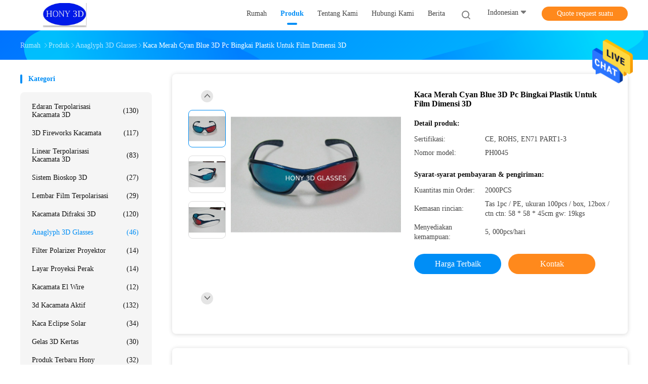

--- FILE ---
content_type: text/html
request_url: https://indonesian.circular-polarized-3dglasses.com/sale-200713-red-cyan-blue-3d-glasses-pc-plastic-frame-for-3d-dimensional-movie.html
body_size: 26720
content:

<!DOCTYPE html>
<html >
<head>
	<meta charset="utf-8">
	<meta http-equiv="X-UA-Compatible" content="IE=edge">
	<meta name="viewport" content="width=device-width, initial-scale=1">
    <title>Kaca Merah Cyan Blue 3D Pc Bingkai Plastik Untuk Film Dimensi 3D</title>
    <meta name="keywords" content="Anaglyph 3D Glasses, Kaca Merah Cyan Blue 3D Pc Bingkai Plastik Untuk Film Dimensi 3D, Anaglyph 3D Glasses Dijual, Anaglyph 3D Glasses harga" />
    <meta name="description" content="kualitas tinggi Kaca Merah Cyan Blue 3D Pc Bingkai Plastik Untuk Film Dimensi 3D dari Cina,  Anaglyph 3D Glasses pasar produk, dengan kontrol kualitas yang ketat Anaglyph 3D Glasses pabrik, menghasilkan kualitas tinggi Kaca Merah Cyan Blue 3D Pc Bingkai Plastik Untuk Film Dimensi 3D Produk." />
				<link rel='preload'
					  href=/photo/circular-polarized-3dglasses/sitetpl/style/common.css?ver=1625805777 as='style'><link type='text/css' rel='stylesheet'
					  href=/photo/circular-polarized-3dglasses/sitetpl/style/common.css?ver=1625805777 media='all'><meta property="og:title" content="Kaca Merah Cyan Blue 3D Pc Bingkai Plastik Untuk Film Dimensi 3D" />
<meta property="og:description" content="kualitas tinggi Kaca Merah Cyan Blue 3D Pc Bingkai Plastik Untuk Film Dimensi 3D dari Cina,  Anaglyph 3D Glasses pasar produk, dengan kontrol kualitas yang ketat Anaglyph 3D Glasses pabrik, menghasilkan kualitas tinggi Kaca Merah Cyan Blue 3D Pc Bingkai Plastik Untuk Film Dimensi 3D Produk." />
<meta property="og:type" content="product" />
<meta property="og:availability" content="instock" />
<meta property="og:site_name" content="SHENZHEN HONY OPTICAL CO.,LTD" />
<meta property="og:url" content="https://indonesian.circular-polarized-3dglasses.com/quality-200713-red-cyan-blue-3d-glasses-pc-plastic-frame-for-3d-dimensional-movie" />
<meta property="og:image" content="https://indonesian.circular-polarized-3dglasses.com/photo/ps290207-red_cyan_blue_3d_glasses_pc_plastic_frame_for_3d_dimensional_movie.jpg" />
<link rel="canonical" href="https://indonesian.circular-polarized-3dglasses.com/quality-200713-red-cyan-blue-3d-glasses-pc-plastic-frame-for-3d-dimensional-movie" />
<link rel="alternate" href="https://m.indonesian.circular-polarized-3dglasses.com/quality-200713-red-cyan-blue-3d-glasses-pc-plastic-frame-for-3d-dimensional-movie" media="only screen and (max-width: 640px)" />
<style type="text/css">
/*<![CDATA[*/
.consent__cookie {position: fixed;top: 0;left: 0;width: 100%;height: 0%;z-index: 100000;}.consent__cookie_bg {position: fixed;top: 0;left: 0;width: 100%;height: 100%;background: #000;opacity: .6;display: none }.consent__cookie_rel {position: fixed;bottom:0;left: 0;width: 100%;background: #fff;display: -webkit-box;display: -ms-flexbox;display: flex;flex-wrap: wrap;padding: 24px 80px;-webkit-box-sizing: border-box;box-sizing: border-box;-webkit-box-pack: justify;-ms-flex-pack: justify;justify-content: space-between;-webkit-transition: all ease-in-out .3s;transition: all ease-in-out .3s }.consent__close {position: absolute;top: 20px;right: 20px;cursor: pointer }.consent__close svg {fill: #777 }.consent__close:hover svg {fill: #000 }.consent__cookie_box {flex: 1;word-break: break-word;}.consent__warm {color: #777;font-size: 16px;margin-bottom: 12px;line-height: 19px }.consent__title {color: #333;font-size: 20px;font-weight: 600;margin-bottom: 12px;line-height: 23px }.consent__itxt {color: #333;font-size: 14px;margin-bottom: 12px;display: -webkit-box;display: -ms-flexbox;display: flex;-webkit-box-align: center;-ms-flex-align: center;align-items: center }.consent__itxt i {display: -webkit-inline-box;display: -ms-inline-flexbox;display: inline-flex;width: 28px;height: 28px;border-radius: 50%;background: #e0f9e9;margin-right: 8px;-webkit-box-align: center;-ms-flex-align: center;align-items: center;-webkit-box-pack: center;-ms-flex-pack: center;justify-content: center }.consent__itxt svg {fill: #3ca860 }.consent__txt {color: #a6a6a6;font-size: 14px;margin-bottom: 8px;line-height: 17px }.consent__btns {display: -webkit-box;display: -ms-flexbox;display: flex;-webkit-box-orient: vertical;-webkit-box-direction: normal;-ms-flex-direction: column;flex-direction: column;-webkit-box-pack: center;-ms-flex-pack: center;justify-content: center;flex-shrink: 0;}.consent__btn {width: 280px;height: 40px;line-height: 40px;text-align: center;background: #3ca860;color: #fff;border-radius: 4px;margin: 8px 0;-webkit-box-sizing: border-box;box-sizing: border-box;cursor: pointer }.consent__btn:hover {background: #00823b }.consent__btn.empty {color: #3ca860;border: 1px solid #3ca860;background: #fff }.consent__btn.empty:hover {background: #3ca860;color: #fff }.open .consent__cookie_bg {display: block }.open .consent__cookie_rel {bottom: 0 }@media (max-width: 760px) {.consent__btns {width: 100%;align-items: center;}.consent__cookie_rel {padding: 20px 24px }}.consent__cookie.open {display: block;}.consent__cookie {display: none;}
/*]]>*/
</style>
<script type="text/javascript">
/*<![CDATA[*/
window.isvideotpl = 0;window.detailurl = '';
var isShowGuide=0;showGuideColor=0;var company_type = 0;var webim_domain = '';

var colorUrl = '';
var aisearch = 0;
var selfUrl = '';
window.playerReportUrl='/vod/view_count/report';
var query_string = ["Products","Detail"];
var g_tp = '';
var customtplcolor = 99702;
window.predomainsub = "";
/*]]>*/
</script>
</head>
<body>
<img src="/logo.gif" style="display:none" alt="logo"/>
    <div id="floatAd" style="z-index: 110000;position:absolute;right:30px;bottom:60px;height:79px;display: block;">
                                <a href="/webim/webim_tab.html" rel="nofollow" data-uid="25208" onclick= 'setwebimCookie(25208,200713,0);' target="_blank">
            <img style="width: 80px;cursor: pointer;" alt='Mengirim pesan' src="/images/floatimage_chat.gif"/>
        </a>
                                </div>
<a style="display: none!important;" title="SHENZHEN HONY OPTICAL CO.,LTD" class="float-inquiry" href="/contactnow.html" onclick='setinquiryCookie("{\"showproduct\":1,\"pid\":\"200713\",\"name\":\"Kaca Merah Cyan Blue 3D Pc Bingkai Plastik Untuk Film Dimensi 3D\",\"source_url\":\"\\/sale-200713-red-cyan-blue-3d-glasses-pc-plastic-frame-for-3d-dimensional-movie.html\",\"picurl\":\"\\/photo\\/pd290207-red_cyan_blue_3d_glasses_pc_plastic_frame_for_3d_dimensional_movie.jpg\",\"propertyDetail\":[[\"Nama Produk\",\"3d gelas plastik\"],[\"Warna lensa\",\"merah biru, merah cyan dll\"],[\"Jenis lensa\",\"1.6MM PET\"],[\"gaya:\",\"gaya populer\"]],\"company_name\":null,\"picurl_c\":\"\\/photo\\/pc290207-red_cyan_blue_3d_glasses_pc_plastic_frame_for_3d_dimensional_movie.jpg\",\"price\":\"\",\"username\":\"Sophia\",\"viewTime\":\"Login terakhir : 7 jam 01 minuts lalu\",\"subject\":\"Berapa banyak untuk AndaKaca Merah Cyan Blue 3D Pc Bingkai Plastik Untuk Film Dimensi 3D\",\"countrycode\":\"LV\"}");'></a>
<script>
var originProductInfo = '';
var originProductInfo = {"showproduct":1,"pid":"200713","name":"Kaca Merah Cyan Blue 3D Pc Bingkai Plastik Untuk Film Dimensi 3D","source_url":"\/sale-200713-red-cyan-blue-3d-glasses-pc-plastic-frame-for-3d-dimensional-movie.html","picurl":"\/photo\/pd290207-red_cyan_blue_3d_glasses_pc_plastic_frame_for_3d_dimensional_movie.jpg","propertyDetail":[["Nama Produk","3d gelas plastik"],["Warna lensa","merah biru, merah cyan dll"],["Jenis lensa","1.6MM PET"],["gaya:","gaya populer"]],"company_name":null,"picurl_c":"\/photo\/pc290207-red_cyan_blue_3d_glasses_pc_plastic_frame_for_3d_dimensional_movie.jpg","price":"","username":"Sophia","viewTime":"Login terakhir : 9 jam 01 minuts lalu","subject":"Dapatkah Anda memasokKaca Merah Cyan Blue 3D Pc Bingkai Plastik Untuk Film Dimensi 3Dbagi kami","countrycode":"LV"};
var save_url = "/contactsave.html";
var update_url = "/updateinquiry.html";
var productInfo = {};
var defaulProductInfo = {};
var myDate = new Date();
var curDate = myDate.getFullYear()+'-'+(parseInt(myDate.getMonth())+1)+'-'+myDate.getDate();
var message = '';
var default_pop = 1;
var leaveMessageDialog = document.getElementsByClassName('leave-message-dialog')[0]; // 获取弹层
var _$$ = function (dom) {
    return document.querySelectorAll(dom);
};
resInfo = originProductInfo;
defaulProductInfo.pid = resInfo['pid'];
defaulProductInfo.productName = resInfo['name'];
defaulProductInfo.productInfo = resInfo['propertyDetail'];
defaulProductInfo.productImg = resInfo['picurl_c'];
defaulProductInfo.subject = resInfo['subject'];
defaulProductInfo.productImgAlt = resInfo['name'];
var inquirypopup_tmp = 1;
var message = 'Terhormat,'+'\r\n'+""+' '+trim(resInfo['name'])+", bisakah Anda mengirimkan saya detail lebih lanjut seperti jenis, ukuran, MOQ, bahan, dll."+'\r\n'+"Terima kasih!"+'\r\n'+"Menunggu jawaban Anda.";
var message_1 = 'Terhormat,'+'\r\n'+""+' '+trim(resInfo['name'])+", bisakah Anda mengirimkan saya detail lebih lanjut seperti jenis, ukuran, MOQ, bahan, dll."+'\r\n'+"Terima kasih!"+'\r\n'+"Menunggu jawaban Anda.";
var message_2 = 'Halo,'+'\r\n'+"Saya mencari"+' '+trim(resInfo['name'])+", tolong kirimkan saya harga, spesifikasi dan gambarnya."+'\r\n'+"Tanggapan cepat Anda akan sangat dihargai."+'\r\n'+"Jangan ragu untuk menghubungi saya untuk informasi lebih lanjut."+'\r\n'+"Terima kasih banyak.";
var message_3 = 'Halo,'+'\r\n'+trim(resInfo['name'])+' '+"memenuhi harapan saya."+'\r\n'+"Tolong beri saya harga terbaik dan beberapa informasi produk lainnya."+'\r\n'+"Jangan ragu untuk menghubungi saya melalui surat saya."+'\r\n'+"Terima kasih banyak.";

var message_4 = 'Terhormat,'+'\r\n'+"Berapa harga FOB pada Anda"+' '+trim(resInfo['name'])+'?'+'\r\n'+"Manakah nama port terdekat?"+'\r\n'+"Tolong balas saya secepatnya, akan lebih baik untuk membagikan informasi lebih lanjut."+'\r\n'+"Salam!";
var message_5 = 'Halo,'+'\r\n'+"Saya sangat tertarik dengan Anda"+' '+trim(resInfo['name'])+'.'+'\r\n'+"Kirimkan saya detail produk Anda."+'\r\n'+"Menantikan balasan cepat Anda."+'\r\n'+"Jangan ragu untuk menghubungi saya melalui surat."+'\r\n'+"Salam!";

var message_6 = 'Terhormat,'+'\r\n'+"Berikan informasi tentang Anda kepada kami"+' '+trim(resInfo['name'])+", seperti jenis, ukuran, bahan, dan tentunya harga terbaik."+'\r\n'+"Menantikan balasan cepat Anda."+'\r\n'+"Terima kasih!";
var message_7 = 'Terhormat,'+'\r\n'+"Bisakah Anda menyediakan"+' '+trim(resInfo['name'])+" untuk kita?"+'\r\n'+"Pertama kami ingin daftar harga dan beberapa detail produk."+'\r\n'+"Saya berharap untuk mendapatkan balasan secepatnya dan berharap untuk kerjasama."+'\r\n'+"Terima kasih banyak.";
var message_8 = 'Hai,'+'\r\n'+"Saya mencari"+' '+trim(resInfo['name'])+", tolong beri saya beberapa informasi produk yang lebih rinci."+'\r\n'+"Saya menantikan balasan Anda."+'\r\n'+"Terima kasih!";
var message_9 = 'Halo,'+'\r\n'+"Anda"+' '+trim(resInfo['name'])+" memenuhi persyaratan saya dengan sangat baik."+'\r\n'+"Kirimkan saya harga, spesifikasi, dan model serupa akan baik-baik saja."+'\r\n'+"Jangan ragu untuk mengobrol dengan saya."+'\r\n'+"Terima kasih!";
var message_10 = 'Terhormat,'+'\r\n'+"Saya ingin tahu lebih banyak tentang detail dan kutipan dari"+' '+trim(resInfo['name'])+'.'+'\r\n'+"Jangan ragu untuk menghubungi saya."+'\r\n'+"Salam!";

var r = getRandom(1,10);

defaulProductInfo.message = eval("message_"+r);

var mytAjax = {

    post: function(url, data, fn) {
        var xhr = new XMLHttpRequest();
        xhr.open("POST", url, true);
        xhr.setRequestHeader("Content-Type", "application/x-www-form-urlencoded;charset=UTF-8");
        xhr.setRequestHeader("X-Requested-With", "XMLHttpRequest");
        xhr.setRequestHeader('Content-Type','text/plain;charset=UTF-8');
        xhr.onreadystatechange = function() {
            if(xhr.readyState == 4 && (xhr.status == 200 || xhr.status == 304)) {
                fn.call(this, xhr.responseText);
            }
        };
        xhr.send(data);
    },

    postform: function(url, data, fn) {
        var xhr = new XMLHttpRequest();
        xhr.open("POST", url, true);
        xhr.setRequestHeader("X-Requested-With", "XMLHttpRequest");
        xhr.onreadystatechange = function() {
            if(xhr.readyState == 4 && (xhr.status == 200 || xhr.status == 304)) {
                fn.call(this, xhr.responseText);
            }
        };
        xhr.send(data);
    }
};

function trim(str)
{
    str = str.replace(/(^\s*)/g,"");
    return str.replace(/(\s*$)/g,"");
};
function getRandom(m,n){
    var num = Math.floor(Math.random()*(m - n) + n);
    return num;
};
function strBtn(param) {

    var starattextarea = document.getElementById("textareamessage").value.length;
    var email = document.getElementById("startEmail").value;

    var default_tip = document.querySelectorAll(".watermark_container").length;
    if (20 < starattextarea && starattextarea < 3000) {
        if(default_tip>0){
            document.getElementById("textareamessage1").parentNode.parentNode.nextElementSibling.style.display = "none";
        }else{
            document.getElementById("textareamessage1").parentNode.nextElementSibling.style.display = "none";
        }

    } else {
        if(default_tip>0){
            document.getElementById("textareamessage1").parentNode.parentNode.nextElementSibling.style.display = "block";
        }else{
            document.getElementById("textareamessage1").parentNode.nextElementSibling.style.display = "block";
        }

        return;
    }

    // var re = /^([a-zA-Z0-9_-])+@([a-zA-Z0-9_-])+\.([a-zA-Z0-9_-])+/i;/*邮箱不区分大小写*/
    var re = /^[a-zA-Z0-9][\w-]*(\.?[\w-]+)*@[a-zA-Z0-9-]+(\.[a-zA-Z0-9]+)+$/i;
    if (!re.test(email)) {
        document.getElementById("startEmail").nextElementSibling.style.display = "block";
        return;
    } else {
        document.getElementById("startEmail").nextElementSibling.style.display = "none";
    }

    var subject = document.getElementById("pop_subject").value;
    var pid = document.getElementById("pop_pid").value;
    var message = document.getElementById("textareamessage").value;
    var sender_email = document.getElementById("startEmail").value;
    var tel = '';
    if (document.getElementById("tel0") != undefined && document.getElementById("tel0") != '')
        tel = document.getElementById("tel0").value;
    var form_serialize = '&tel='+tel;

    form_serialize = form_serialize.replace(/\+/g, "%2B");
    mytAjax.post(save_url,"pid="+pid+"&subject="+subject+"&email="+sender_email+"&message="+(message)+form_serialize,function(res){
        var mes = JSON.parse(res);
        if(mes.status == 200){
            var iid = mes.iid;
            document.getElementById("pop_iid").value = iid;
            document.getElementById("pop_uuid").value = mes.uuid;

            if(typeof gtag_report_conversion === "function"){
                gtag_report_conversion();//执行统计js代码
            }
            if(typeof fbq === "function"){
                fbq('track','Purchase');//执行统计js代码
            }
        }
    });
    for (var index = 0; index < document.querySelectorAll(".dialog-content-pql").length; index++) {
        document.querySelectorAll(".dialog-content-pql")[index].style.display = "none";
    };
    $('#idphonepql').val(tel);
    document.getElementById("dialog-content-pql-id").style.display = "block";
    ;
};
function twoBtnOk(param) {

    var selectgender = document.getElementById("Mr").innerHTML;
    var iid = document.getElementById("pop_iid").value;
    var sendername = document.getElementById("idnamepql").value;
    var senderphone = document.getElementById("idphonepql").value;
    var sendercname = document.getElementById("idcompanypql").value;
    var uuid = document.getElementById("pop_uuid").value;
    var gender = 2;
    if(selectgender == 'Mr.') gender = 0;
    if(selectgender == 'Mrs.') gender = 1;
    var pid = document.getElementById("pop_pid").value;
    var form_serialize = '';

        form_serialize = form_serialize.replace(/\+/g, "%2B");

    mytAjax.post(update_url,"iid="+iid+"&gender="+gender+"&uuid="+uuid+"&name="+(sendername)+"&tel="+(senderphone)+"&company="+(sendercname)+form_serialize,function(res){});

    for (var index = 0; index < document.querySelectorAll(".dialog-content-pql").length; index++) {
        document.querySelectorAll(".dialog-content-pql")[index].style.display = "none";
    };
    document.getElementById("dialog-content-pql-ok").style.display = "block";

};
function toCheckMust(name) {
    $('#'+name+'error').hide();
}
function handClidk(param) {
    var starattextarea = document.getElementById("textareamessage1").value.length;
    var email = document.getElementById("startEmail1").value;
    var default_tip = document.querySelectorAll(".watermark_container").length;
    if (20 < starattextarea && starattextarea < 3000) {
        if(default_tip>0){
            document.getElementById("textareamessage1").parentNode.parentNode.nextElementSibling.style.display = "none";
        }else{
            document.getElementById("textareamessage1").parentNode.nextElementSibling.style.display = "none";
        }

    } else {
        if(default_tip>0){
            document.getElementById("textareamessage1").parentNode.parentNode.nextElementSibling.style.display = "block";
        }else{
            document.getElementById("textareamessage1").parentNode.nextElementSibling.style.display = "block";
        }

        return;
    }

    // var re = /^([a-zA-Z0-9_-])+@([a-zA-Z0-9_-])+\.([a-zA-Z0-9_-])+/i;
    var re = /^[a-zA-Z0-9][\w-]*(\.?[\w-]+)*@[a-zA-Z0-9-]+(\.[a-zA-Z0-9]+)+$/i;
    if (!re.test(email)) {
        document.getElementById("startEmail1").nextElementSibling.style.display = "block";
        return;
    } else {
        document.getElementById("startEmail1").nextElementSibling.style.display = "none";
    }

    var subject = document.getElementById("pop_subject").value;
    var pid = document.getElementById("pop_pid").value;
    var message = document.getElementById("textareamessage1").value;
    var sender_email = document.getElementById("startEmail1").value;
    var form_serialize = tel = '';
    if (document.getElementById("tel1") != undefined && document.getElementById("tel1") != '')
        tel = document.getElementById("tel1").value;
        mytAjax.post(save_url,"email="+sender_email+"&tel="+tel+"&pid="+pid+"&message="+message+"&subject="+subject+form_serialize,function(res){

        var mes = JSON.parse(res);
        if(mes.status == 200){
            var iid = mes.iid;
            document.getElementById("pop_iid").value = iid;
            document.getElementById("pop_uuid").value = mes.uuid;
            if(typeof gtag_report_conversion === "function"){
                gtag_report_conversion();//执行统计js代码
            }
        }

    });
    for (var index = 0; index < document.querySelectorAll(".dialog-content-pql").length; index++) {
        document.querySelectorAll(".dialog-content-pql")[index].style.display = "none";
    };
    $('#idphonepql').val(tel);
    document.getElementById("dialog-content-pql-id").style.display = "block";

};
window.addEventListener('load', function () {
    $('.checkbox-wrap label').each(function(){
        if($(this).find('input').prop('checked')){
            $(this).addClass('on')
        }else {
            $(this).removeClass('on')
        }
    })
    $(document).on('click', '.checkbox-wrap label' , function(ev){
        if (ev.target.tagName.toUpperCase() != 'INPUT') {
            $(this).toggleClass('on')
        }
    })
})

function hand_video(pdata) {
    data = JSON.parse(pdata);
    productInfo.productName = data.productName;
    productInfo.productInfo = data.productInfo;
    productInfo.productImg = data.productImg;
    productInfo.subject = data.subject;

    var message = 'Terhormat,'+'\r\n'+""+' '+trim(data.productName)+", bisakah Anda mengirimkan saya lebih banyak detail seperti jenis, ukuran, jumlah, bahan, dll."+'\r\n'+"Terima kasih!"+'\r\n'+"Menunggu jawaban Anda.";

    var message = 'Terhormat,'+'\r\n'+""+' '+trim(data.productName)+", bisakah Anda mengirimkan saya detail lebih lanjut seperti jenis, ukuran, MOQ, bahan, dll."+'\r\n'+"Terima kasih!"+'\r\n'+"Menunggu jawaban Anda.";
    var message_1 = 'Terhormat,'+'\r\n'+""+' '+trim(data.productName)+", bisakah Anda mengirimkan saya detail lebih lanjut seperti jenis, ukuran, MOQ, bahan, dll."+'\r\n'+"Terima kasih!"+'\r\n'+"Menunggu jawaban Anda.";
    var message_2 = 'Halo,'+'\r\n'+"Saya mencari"+' '+trim(data.productName)+", tolong kirimkan saya harga, spesifikasi dan gambarnya."+'\r\n'+"Tanggapan cepat Anda akan sangat dihargai."+'\r\n'+"Jangan ragu untuk menghubungi saya untuk informasi lebih lanjut."+'\r\n'+"Terima kasih banyak.";
    var message_3 = 'Halo,'+'\r\n'+trim(data.productName)+' '+"memenuhi harapan saya."+'\r\n'+"Tolong beri saya harga terbaik dan beberapa informasi produk lainnya."+'\r\n'+"Jangan ragu untuk menghubungi saya melalui surat saya."+'\r\n'+"Terima kasih banyak.";

    var message_4 = 'Terhormat,'+'\r\n'+"Berapa harga FOB pada Anda"+' '+trim(data.productName)+'?'+'\r\n'+"Manakah nama port terdekat?"+'\r\n'+"Tolong balas saya secepatnya, akan lebih baik untuk membagikan informasi lebih lanjut."+'\r\n'+"Salam!";
    var message_5 = 'Halo,'+'\r\n'+"Saya sangat tertarik dengan Anda"+' '+trim(data.productName)+'.'+'\r\n'+"Kirimkan saya detail produk Anda."+'\r\n'+"Menantikan balasan cepat Anda."+'\r\n'+"Jangan ragu untuk menghubungi saya melalui surat."+'\r\n'+"Salam!";

    var message_6 = 'Terhormat,'+'\r\n'+"Berikan informasi tentang Anda kepada kami"+' '+trim(data.productName)+", seperti jenis, ukuran, bahan, dan tentunya harga terbaik."+'\r\n'+"Menantikan balasan cepat Anda."+'\r\n'+"Terima kasih!";
    var message_7 = 'Terhormat,'+'\r\n'+"Bisakah Anda menyediakan"+' '+trim(data.productName)+" untuk kita?"+'\r\n'+"Pertama kami ingin daftar harga dan beberapa detail produk."+'\r\n'+"Saya berharap untuk mendapatkan balasan secepatnya dan berharap untuk kerjasama."+'\r\n'+"Terima kasih banyak.";
    var message_8 = 'Hai,'+'\r\n'+"Saya mencari"+' '+trim(data.productName)+", tolong beri saya beberapa informasi produk yang lebih rinci."+'\r\n'+"Saya menantikan balasan Anda."+'\r\n'+"Terima kasih!";
    var message_9 = 'Halo,'+'\r\n'+"Anda"+' '+trim(data.productName)+" memenuhi persyaratan saya dengan sangat baik."+'\r\n'+"Kirimkan saya harga, spesifikasi, dan model serupa akan baik-baik saja."+'\r\n'+"Jangan ragu untuk mengobrol dengan saya."+'\r\n'+"Terima kasih!";
    var message_10 = 'Terhormat,'+'\r\n'+"Saya ingin tahu lebih banyak tentang detail dan kutipan dari"+' '+trim(data.productName)+'.'+'\r\n'+"Jangan ragu untuk menghubungi saya."+'\r\n'+"Salam!";

    var r = getRandom(1,10);

    productInfo.message = eval("message_"+r);
    if(parseInt(inquirypopup_tmp/10) == 1){
        productInfo.message = "";
    }
    productInfo.pid = data.pid;
    creatDialog(productInfo, 2);
};

function handDialog(pdata) {
    data = JSON.parse(pdata);
    productInfo.productName = data.productName;
    productInfo.productInfo = data.productInfo;
    productInfo.productImg = data.productImg;
    productInfo.subject = data.subject;

    var message = 'Terhormat,'+'\r\n'+""+' '+trim(data.productName)+", bisakah Anda mengirimkan saya lebih banyak detail seperti jenis, ukuran, jumlah, bahan, dll."+'\r\n'+"Terima kasih!"+'\r\n'+"Menunggu jawaban Anda.";

    var message = 'Terhormat,'+'\r\n'+""+' '+trim(data.productName)+", bisakah Anda mengirimkan saya detail lebih lanjut seperti jenis, ukuran, MOQ, bahan, dll."+'\r\n'+"Terima kasih!"+'\r\n'+"Menunggu jawaban Anda.";
    var message_1 = 'Terhormat,'+'\r\n'+""+' '+trim(data.productName)+", bisakah Anda mengirimkan saya detail lebih lanjut seperti jenis, ukuran, MOQ, bahan, dll."+'\r\n'+"Terima kasih!"+'\r\n'+"Menunggu jawaban Anda.";
    var message_2 = 'Halo,'+'\r\n'+"Saya mencari"+' '+trim(data.productName)+", tolong kirimkan saya harga, spesifikasi dan gambarnya."+'\r\n'+"Tanggapan cepat Anda akan sangat dihargai."+'\r\n'+"Jangan ragu untuk menghubungi saya untuk informasi lebih lanjut."+'\r\n'+"Terima kasih banyak.";
    var message_3 = 'Halo,'+'\r\n'+trim(data.productName)+' '+"memenuhi harapan saya."+'\r\n'+"Tolong beri saya harga terbaik dan beberapa informasi produk lainnya."+'\r\n'+"Jangan ragu untuk menghubungi saya melalui surat saya."+'\r\n'+"Terima kasih banyak.";

    var message_4 = 'Terhormat,'+'\r\n'+"Berapa harga FOB pada Anda"+' '+trim(data.productName)+'?'+'\r\n'+"Manakah nama port terdekat?"+'\r\n'+"Tolong balas saya secepatnya, akan lebih baik untuk membagikan informasi lebih lanjut."+'\r\n'+"Salam!";
    var message_5 = 'Halo,'+'\r\n'+"Saya sangat tertarik dengan Anda"+' '+trim(data.productName)+'.'+'\r\n'+"Kirimkan saya detail produk Anda."+'\r\n'+"Menantikan balasan cepat Anda."+'\r\n'+"Jangan ragu untuk menghubungi saya melalui surat."+'\r\n'+"Salam!";

    var message_6 = 'Terhormat,'+'\r\n'+"Berikan informasi tentang Anda kepada kami"+' '+trim(data.productName)+", seperti jenis, ukuran, bahan, dan tentunya harga terbaik."+'\r\n'+"Menantikan balasan cepat Anda."+'\r\n'+"Terima kasih!";
    var message_7 = 'Terhormat,'+'\r\n'+"Bisakah Anda menyediakan"+' '+trim(data.productName)+" untuk kita?"+'\r\n'+"Pertama kami ingin daftar harga dan beberapa detail produk."+'\r\n'+"Saya berharap untuk mendapatkan balasan secepatnya dan berharap untuk kerjasama."+'\r\n'+"Terima kasih banyak.";
    var message_8 = 'Hai,'+'\r\n'+"Saya mencari"+' '+trim(data.productName)+", tolong beri saya beberapa informasi produk yang lebih rinci."+'\r\n'+"Saya menantikan balasan Anda."+'\r\n'+"Terima kasih!";
    var message_9 = 'Halo,'+'\r\n'+"Anda"+' '+trim(data.productName)+" memenuhi persyaratan saya dengan sangat baik."+'\r\n'+"Kirimkan saya harga, spesifikasi, dan model serupa akan baik-baik saja."+'\r\n'+"Jangan ragu untuk mengobrol dengan saya."+'\r\n'+"Terima kasih!";
    var message_10 = 'Terhormat,'+'\r\n'+"Saya ingin tahu lebih banyak tentang detail dan kutipan dari"+' '+trim(data.productName)+'.'+'\r\n'+"Jangan ragu untuk menghubungi saya."+'\r\n'+"Salam!";

    var r = getRandom(1,10);

    productInfo.message = eval("message_"+r);
    if(parseInt(inquirypopup_tmp/10) == 1){
        productInfo.message = "";
    }
    productInfo.pid = data.pid;
    creatDialog(productInfo, 2);
};

function closepql(param) {

    leaveMessageDialog.style.display = 'none';
};

function closepql2(param) {

    for (var index = 0; index < document.querySelectorAll(".dialog-content-pql").length; index++) {
        document.querySelectorAll(".dialog-content-pql")[index].style.display = "none";
    };
    document.getElementById("dialog-content-pql-ok").style.display = "block";
};

function decodeHtmlEntities(str) {
    var tempElement = document.createElement('div');
    tempElement.innerHTML = str;
    return tempElement.textContent || tempElement.innerText || '';
}

function initProduct(productInfo,type){

    productInfo.productName = decodeHtmlEntities(productInfo.productName);
    productInfo.message = decodeHtmlEntities(productInfo.message);

    leaveMessageDialog = document.getElementsByClassName('leave-message-dialog')[0];
    leaveMessageDialog.style.display = "block";
    if(type == 3){
        var popinquiryemail = document.getElementById("popinquiryemail").value;
        _$$("#startEmail1")[0].value = popinquiryemail;
    }else{
        _$$("#startEmail1")[0].value = "";
    }
    _$$("#startEmail")[0].value = "";
    _$$("#idnamepql")[0].value = "";
    _$$("#idphonepql")[0].value = "";
    _$$("#idcompanypql")[0].value = "";

    _$$("#pop_pid")[0].value = productInfo.pid;
    _$$("#pop_subject")[0].value = productInfo.subject;
    
    if(parseInt(inquirypopup_tmp/10) == 1){
        productInfo.message = "";
    }

    _$$("#textareamessage1")[0].value = productInfo.message;
    _$$("#textareamessage")[0].value = productInfo.message;

    _$$("#dialog-content-pql-id .titlep")[0].innerHTML = productInfo.productName;
    _$$("#dialog-content-pql-id img")[0].setAttribute("src", productInfo.productImg);
    _$$("#dialog-content-pql-id img")[0].setAttribute("alt", productInfo.productImgAlt);

    _$$("#dialog-content-pql-id-hand img")[0].setAttribute("src", productInfo.productImg);
    _$$("#dialog-content-pql-id-hand img")[0].setAttribute("alt", productInfo.productImgAlt);
    _$$("#dialog-content-pql-id-hand .titlep")[0].innerHTML = productInfo.productName;

    if (productInfo.productInfo.length > 0) {
        var ul2, ul;
        ul = document.createElement("ul");
        for (var index = 0; index < productInfo.productInfo.length; index++) {
            var el = productInfo.productInfo[index];
            var li = document.createElement("li");
            var span1 = document.createElement("span");
            span1.innerHTML = el[0] + ":";
            var span2 = document.createElement("span");
            span2.innerHTML = el[1];
            li.appendChild(span1);
            li.appendChild(span2);
            ul.appendChild(li);

        }
        ul2 = ul.cloneNode(true);
        if (type === 1) {
            _$$("#dialog-content-pql-id .left")[0].replaceChild(ul, _$$("#dialog-content-pql-id .left ul")[0]);
        } else {
            _$$("#dialog-content-pql-id-hand .left")[0].replaceChild(ul2, _$$("#dialog-content-pql-id-hand .left ul")[0]);
            _$$("#dialog-content-pql-id .left")[0].replaceChild(ul, _$$("#dialog-content-pql-id .left ul")[0]);
        }
    };
    for (var index = 0; index < _$$("#dialog-content-pql-id .right ul li").length; index++) {
        _$$("#dialog-content-pql-id .right ul li")[index].addEventListener("click", function (params) {
            _$$("#dialog-content-pql-id .right #Mr")[0].innerHTML = this.innerHTML
        }, false)

    };

};
function closeInquiryCreateDialog() {
    document.getElementById("xuanpan_dialog_box_pql").style.display = "none";
};
function showInquiryCreateDialog() {
    document.getElementById("xuanpan_dialog_box_pql").style.display = "block";
};
function submitPopInquiry(){
    var message = document.getElementById("inquiry_message").value;
    var email = document.getElementById("inquiry_email").value;
    var subject = defaulProductInfo.subject;
    var pid = defaulProductInfo.pid;
    if (email === undefined) {
        showInquiryCreateDialog();
        document.getElementById("inquiry_email").style.border = "1px solid red";
        return false;
    };
    if (message === undefined) {
        showInquiryCreateDialog();
        document.getElementById("inquiry_message").style.border = "1px solid red";
        return false;
    };
    if (email.search(/^\w+((-\w+)|(\.\w+))*\@[A-Za-z0-9]+((\.|-)[A-Za-z0-9]+)*\.[A-Za-z0-9]+$/) == -1) {
        document.getElementById("inquiry_email").style.border= "1px solid red";
        showInquiryCreateDialog();
        return false;
    } else {
        document.getElementById("inquiry_email").style.border= "";
    };
    if (message.length < 20 || message.length >3000) {
        showInquiryCreateDialog();
        document.getElementById("inquiry_message").style.border = "1px solid red";
        return false;
    } else {
        document.getElementById("inquiry_message").style.border = "";
    };
    var tel = '';
    if (document.getElementById("tel") != undefined && document.getElementById("tel") != '')
        tel = document.getElementById("tel").value;

    mytAjax.post(save_url,"pid="+pid+"&subject="+subject+"&email="+email+"&message="+(message)+'&tel='+tel,function(res){
        var mes = JSON.parse(res);
        if(mes.status == 200){
            var iid = mes.iid;
            document.getElementById("pop_iid").value = iid;
            document.getElementById("pop_uuid").value = mes.uuid;

        }
    });
    initProduct(defaulProductInfo);
    for (var index = 0; index < document.querySelectorAll(".dialog-content-pql").length; index++) {
        document.querySelectorAll(".dialog-content-pql")[index].style.display = "none";
    };
    $('#idphonepql').val(tel);
    document.getElementById("dialog-content-pql-id").style.display = "block";

};

//带附件上传
function submitPopInquiryfile(email_id,message_id,check_sort,name_id,phone_id,company_id,attachments){

    if(typeof(check_sort) == 'undefined'){
        check_sort = 0;
    }
    var message = document.getElementById(message_id).value;
    var email = document.getElementById(email_id).value;
    var attachments = document.getElementById(attachments).value;
    if(typeof(name_id) !== 'undefined' && name_id != ""){
        var name  = document.getElementById(name_id).value;
    }
    if(typeof(phone_id) !== 'undefined' && phone_id != ""){
        var phone = document.getElementById(phone_id).value;
    }
    if(typeof(company_id) !== 'undefined' && company_id != ""){
        var company = document.getElementById(company_id).value;
    }
    var subject = defaulProductInfo.subject;
    var pid = defaulProductInfo.pid;

    if(check_sort == 0){
        if (email === undefined) {
            showInquiryCreateDialog();
            document.getElementById(email_id).style.border = "1px solid red";
            return false;
        };
        if (message === undefined) {
            showInquiryCreateDialog();
            document.getElementById(message_id).style.border = "1px solid red";
            return false;
        };

        if (email.search(/^\w+((-\w+)|(\.\w+))*\@[A-Za-z0-9]+((\.|-)[A-Za-z0-9]+)*\.[A-Za-z0-9]+$/) == -1) {
            document.getElementById(email_id).style.border= "1px solid red";
            showInquiryCreateDialog();
            return false;
        } else {
            document.getElementById(email_id).style.border= "";
        };
        if (message.length < 20 || message.length >3000) {
            showInquiryCreateDialog();
            document.getElementById(message_id).style.border = "1px solid red";
            return false;
        } else {
            document.getElementById(message_id).style.border = "";
        };
    }else{

        if (message === undefined) {
            showInquiryCreateDialog();
            document.getElementById(message_id).style.border = "1px solid red";
            return false;
        };

        if (email === undefined) {
            showInquiryCreateDialog();
            document.getElementById(email_id).style.border = "1px solid red";
            return false;
        };

        if (message.length < 20 || message.length >3000) {
            showInquiryCreateDialog();
            document.getElementById(message_id).style.border = "1px solid red";
            return false;
        } else {
            document.getElementById(message_id).style.border = "";
        };

        if (email.search(/^\w+((-\w+)|(\.\w+))*\@[A-Za-z0-9]+((\.|-)[A-Za-z0-9]+)*\.[A-Za-z0-9]+$/) == -1) {
            document.getElementById(email_id).style.border= "1px solid red";
            showInquiryCreateDialog();
            return false;
        } else {
            document.getElementById(email_id).style.border= "";
        };

    };

    mytAjax.post(save_url,"pid="+pid+"&subject="+subject+"&email="+email+"&message="+message+"&company="+company+"&attachments="+attachments,function(res){
        var mes = JSON.parse(res);
        if(mes.status == 200){
            var iid = mes.iid;
            document.getElementById("pop_iid").value = iid;
            document.getElementById("pop_uuid").value = mes.uuid;

            if(typeof gtag_report_conversion === "function"){
                gtag_report_conversion();//执行统计js代码
            }
            if(typeof fbq === "function"){
                fbq('track','Purchase');//执行统计js代码
            }
        }
    });
    initProduct(defaulProductInfo);

    if(name !== undefined && name != ""){
        _$$("#idnamepql")[0].value = name;
    }

    if(phone !== undefined && phone != ""){
        _$$("#idphonepql")[0].value = phone;
    }

    if(company !== undefined && company != ""){
        _$$("#idcompanypql")[0].value = company;
    }

    for (var index = 0; index < document.querySelectorAll(".dialog-content-pql").length; index++) {
        document.querySelectorAll(".dialog-content-pql")[index].style.display = "none";
    };
    document.getElementById("dialog-content-pql-id").style.display = "block";

};
function submitPopInquiryByParam(email_id,message_id,check_sort,name_id,phone_id,company_id){

    if(typeof(check_sort) == 'undefined'){
        check_sort = 0;
    }

    var senderphone = '';
    var message = document.getElementById(message_id).value;
    var email = document.getElementById(email_id).value;
    if(typeof(name_id) !== 'undefined' && name_id != ""){
        var name  = document.getElementById(name_id).value;
    }
    if(typeof(phone_id) !== 'undefined' && phone_id != ""){
        var phone = document.getElementById(phone_id).value;
        senderphone = phone;
    }
    if(typeof(company_id) !== 'undefined' && company_id != ""){
        var company = document.getElementById(company_id).value;
    }
    var subject = defaulProductInfo.subject;
    var pid = defaulProductInfo.pid;

    if(check_sort == 0){
        if (email === undefined) {
            showInquiryCreateDialog();
            document.getElementById(email_id).style.border = "1px solid red";
            return false;
        };
        if (message === undefined) {
            showInquiryCreateDialog();
            document.getElementById(message_id).style.border = "1px solid red";
            return false;
        };

        if (email.search(/^\w+((-\w+)|(\.\w+))*\@[A-Za-z0-9]+((\.|-)[A-Za-z0-9]+)*\.[A-Za-z0-9]+$/) == -1) {
            document.getElementById(email_id).style.border= "1px solid red";
            showInquiryCreateDialog();
            return false;
        } else {
            document.getElementById(email_id).style.border= "";
        };
        if (message.length < 20 || message.length >3000) {
            showInquiryCreateDialog();
            document.getElementById(message_id).style.border = "1px solid red";
            return false;
        } else {
            document.getElementById(message_id).style.border = "";
        };
    }else{

        if (message === undefined) {
            showInquiryCreateDialog();
            document.getElementById(message_id).style.border = "1px solid red";
            return false;
        };

        if (email === undefined) {
            showInquiryCreateDialog();
            document.getElementById(email_id).style.border = "1px solid red";
            return false;
        };

        if (message.length < 20 || message.length >3000) {
            showInquiryCreateDialog();
            document.getElementById(message_id).style.border = "1px solid red";
            return false;
        } else {
            document.getElementById(message_id).style.border = "";
        };

        if (email.search(/^\w+((-\w+)|(\.\w+))*\@[A-Za-z0-9]+((\.|-)[A-Za-z0-9]+)*\.[A-Za-z0-9]+$/) == -1) {
            document.getElementById(email_id).style.border= "1px solid red";
            showInquiryCreateDialog();
            return false;
        } else {
            document.getElementById(email_id).style.border= "";
        };

    };

    var productsku = "";
    if($("#product_sku").length > 0){
        productsku = $("#product_sku").html();
    }

    mytAjax.post(save_url,"tel="+senderphone+"&pid="+pid+"&subject="+subject+"&email="+email+"&message="+message+"&messagesku="+encodeURI(productsku),function(res){
        var mes = JSON.parse(res);
        if(mes.status == 200){
            var iid = mes.iid;
            document.getElementById("pop_iid").value = iid;
            document.getElementById("pop_uuid").value = mes.uuid;

            if(typeof gtag_report_conversion === "function"){
                gtag_report_conversion();//执行统计js代码
            }
            if(typeof fbq === "function"){
                fbq('track','Purchase');//执行统计js代码
            }
        }
    });
    initProduct(defaulProductInfo);

    if(name !== undefined && name != ""){
        _$$("#idnamepql")[0].value = name;
    }

    if(phone !== undefined && phone != ""){
        _$$("#idphonepql")[0].value = phone;
    }

    if(company !== undefined && company != ""){
        _$$("#idcompanypql")[0].value = company;
    }

    for (var index = 0; index < document.querySelectorAll(".dialog-content-pql").length; index++) {
        document.querySelectorAll(".dialog-content-pql")[index].style.display = "none";

    };
    document.getElementById("dialog-content-pql-id").style.display = "block";

};

function creat_videoDialog(productInfo, type) {

    if(type == 1){
        if(default_pop != 1){
            return false;
        }
        window.localStorage.recordDialogStatus = curDate;
    }else{
        default_pop = 0;
    }
    initProduct(productInfo, type);
    if (type === 1) {
        // 自动弹出
        for (var index = 0; index < document.querySelectorAll(".dialog-content-pql").length; index++) {

            document.querySelectorAll(".dialog-content-pql")[index].style.display = "none";
        };
        document.getElementById("dialog-content-pql").style.display = "block";
    } else {
        // 手动弹出
        for (var index = 0; index < document.querySelectorAll(".dialog-content-pql").length; index++) {
            document.querySelectorAll(".dialog-content-pql")[index].style.display = "none";
        };
        document.getElementById("dialog-content-pql-id-hand").style.display = "block";
    }
}

function creatDialog(productInfo, type) {

    if(type == 1){
        if(default_pop != 1){
            return false;
        }
        window.localStorage.recordDialogStatus = curDate;
    }else{
        default_pop = 0;
    }
    initProduct(productInfo, type);
    if (type === 1) {
        // 自动弹出
        for (var index = 0; index < document.querySelectorAll(".dialog-content-pql").length; index++) {

            document.querySelectorAll(".dialog-content-pql")[index].style.display = "none";
        };
        document.getElementById("dialog-content-pql").style.display = "block";
    } else {
        // 手动弹出
        for (var index = 0; index < document.querySelectorAll(".dialog-content-pql").length; index++) {
            document.querySelectorAll(".dialog-content-pql")[index].style.display = "none";
        };
        document.getElementById("dialog-content-pql-id-hand").style.display = "block";
    }
}

//带邮箱信息打开询盘框 emailtype=1表示带入邮箱
function openDialog(emailtype){
    var type = 2;//不带入邮箱，手动弹出
    if(emailtype == 1){
        var popinquiryemail = document.getElementById("popinquiryemail").value;
        // var re = /^([a-zA-Z0-9_-])+@([a-zA-Z0-9_-])+\.([a-zA-Z0-9_-])+/i;
        var re = /^[a-zA-Z0-9][\w-]*(\.?[\w-]+)*@[a-zA-Z0-9-]+(\.[a-zA-Z0-9]+)+$/i;
        if (!re.test(popinquiryemail)) {
            //前端提示样式;
            showInquiryCreateDialog();
            document.getElementById("popinquiryemail").style.border = "1px solid red";
            return false;
        } else {
            //前端提示样式;
        }
        var type = 3;
    }
    creatDialog(defaulProductInfo,type);
}

//上传附件
function inquiryUploadFile(){
    var fileObj = document.querySelector("#fileId").files[0];
    //构建表单数据
    var formData = new FormData();
    var filesize = fileObj.size;
    if(filesize > 10485760 || filesize == 0) {
        document.getElementById("filetips").style.display = "block";
        return false;
    }else {
        document.getElementById("filetips").style.display = "none";
    }
    formData.append('popinquiryfile', fileObj);
    document.getElementById("quotefileform").reset();
    var save_url = "/inquiryuploadfile.html";
    mytAjax.postform(save_url,formData,function(res){
        var mes = JSON.parse(res);
        if(mes.status == 200){
            document.getElementById("uploader-file-info").innerHTML = document.getElementById("uploader-file-info").innerHTML + "<span class=op>"+mes.attfile.name+"<a class=delatt id=att"+mes.attfile.id+" onclick=delatt("+mes.attfile.id+");>Delete</a></span>";
            var nowattachs = document.getElementById("attachments").value;
            if( nowattachs !== ""){
                var attachs = JSON.parse(nowattachs);
                attachs[mes.attfile.id] = mes.attfile;
            }else{
                var attachs = {};
                attachs[mes.attfile.id] = mes.attfile;
            }
            document.getElementById("attachments").value = JSON.stringify(attachs);
        }
    });
}
//附件删除
function delatt(attid)
{
    var nowattachs = document.getElementById("attachments").value;
    if( nowattachs !== ""){
        var attachs = JSON.parse(nowattachs);
        if(attachs[attid] == ""){
            return false;
        }
        var formData = new FormData();
        var delfile = attachs[attid]['filename'];
        var save_url = "/inquirydelfile.html";
        if(delfile != "") {
            formData.append('delfile', delfile);
            mytAjax.postform(save_url, formData, function (res) {
                if(res !== "") {
                    var mes = JSON.parse(res);
                    if (mes.status == 200) {
                        delete attachs[attid];
                        document.getElementById("attachments").value = JSON.stringify(attachs);
                        var s = document.getElementById("att"+attid);
                        s.parentNode.remove();
                    }
                }
            });
        }
    }else{
        return false;
    }
}

</script>
<div class="leave-message-dialog" style="display: none">
<style>
    .leave-message-dialog .close:before, .leave-message-dialog .close:after{
        content:initial;
    }
</style>
<div class="dialog-content-pql" id="dialog-content-pql" style="display: none">
    <span class="close" onclick="closepql()"><img src="/images/close.png" alt="close"></span>
    <div class="title">
        <p class="firstp-pql">Tinggalkan pesan</p>
        <p class="lastp-pql">Kami akan segera menghubungi Anda kembali!</p>
    </div>
    <div class="form">
        <div class="textarea">
            <textarea style='font-family: robot;'  name="" id="textareamessage" cols="30" rows="10" style="margin-bottom:14px;width:100%"
                placeholder="Silakan masukkan rincian pertanyaan Anda."></textarea>
        </div>
        <p class="error-pql"> <span class="icon-pql"><img src="/images/error.png" alt="SHENZHEN HONY OPTICAL CO.,LTD"></span> Pesan Anda harus antara 20-3.000 karakter!</p>
        <input id="startEmail" type="text" placeholder="Masukkan E-mail" onkeydown="if(event.keyCode === 13){ strBtn();}">
        <p class="error-pql"><span class="icon-pql"><img src="/images/error.png" alt="SHENZHEN HONY OPTICAL CO.,LTD"></span> Silakan periksa email Anda! </p>
                <div class="operations">
            <div class='btn' id="submitStart" type="submit" onclick="strBtn()">Kirimkan</div>
        </div>
            </div>
</div>
<div class="dialog-content-pql dialog-content-pql-id" id="dialog-content-pql-id" style="display:none">
        <span class="close" onclick="closepql2()"><svg t="1648434466530" class="icon" viewBox="0 0 1024 1024" version="1.1" xmlns="http://www.w3.org/2000/svg" p-id="2198" width="16" height="16"><path d="M576 512l277.333333 277.333333-64 64-277.333333-277.333333L234.666667 853.333333 170.666667 789.333333l277.333333-277.333333L170.666667 234.666667 234.666667 170.666667l277.333333 277.333333L789.333333 170.666667 853.333333 234.666667 576 512z" fill="#444444" p-id="2199"></path></svg></span>
    <div class="left">
        <div class="img"><img></div>
        <p class="titlep"></p>
        <ul> </ul>
    </div>
    <div class="right">
                <p class="title">Lebih banyak informasi memfasilitasi komunikasi yang lebih baik.</p>
                <div style="position: relative;">
            <div class="mr"> <span id="Mr">Bapak.</span>
                <ul>
                    <li>Bapak.</li>
                    <li>Nyonya.</li>
                </ul>
            </div>
            <input style="text-indent: 80px;" type="text" id="idnamepql" placeholder="Masukkan nama Anda">
        </div>
        <input type="text"  id="idphonepql"  placeholder="Nomor telepon">
        <input type="text" id="idcompanypql"  placeholder="perusahaan" onkeydown="if(event.keyCode === 13){ twoBtnOk();}">
                <div class="btn form_new" id="twoBtnOk" onclick="twoBtnOk()">baik</div>
    </div>
</div>

<div class="dialog-content-pql dialog-content-pql-ok" id="dialog-content-pql-ok" style="display:none">
        <span class="close" onclick="closepql()"><svg t="1648434466530" class="icon" viewBox="0 0 1024 1024" version="1.1" xmlns="http://www.w3.org/2000/svg" p-id="2198" width="16" height="16"><path d="M576 512l277.333333 277.333333-64 64-277.333333-277.333333L234.666667 853.333333 170.666667 789.333333l277.333333-277.333333L170.666667 234.666667 234.666667 170.666667l277.333333 277.333333L789.333333 170.666667 853.333333 234.666667 576 512z" fill="#444444" p-id="2199"></path></svg></span>
    <div class="duihaook"></div>
        <p class="title">Berhasil dikirim!</p>
        <p class="p1" style="text-align: center; font-size: 18px; margin-top: 14px;">Kami akan segera menghubungi Anda kembali!</p>
    <div class="btn" onclick="closepql()" id="endOk" style="margin: 0 auto;margin-top: 50px;">baik</div>
</div>
<div class="dialog-content-pql dialog-content-pql-id dialog-content-pql-id-hand" id="dialog-content-pql-id-hand"
    style="display:none">
     <input type="hidden" name="pop_pid" id="pop_pid" value="0">
     <input type="hidden" name="pop_subject" id="pop_subject" value="">
     <input type="hidden" name="pop_iid" id="pop_iid" value="0">
     <input type="hidden" name="pop_uuid" id="pop_uuid" value="0">
        <span class="close" onclick="closepql()"><svg t="1648434466530" class="icon" viewBox="0 0 1024 1024" version="1.1" xmlns="http://www.w3.org/2000/svg" p-id="2198" width="16" height="16"><path d="M576 512l277.333333 277.333333-64 64-277.333333-277.333333L234.666667 853.333333 170.666667 789.333333l277.333333-277.333333L170.666667 234.666667 234.666667 170.666667l277.333333 277.333333L789.333333 170.666667 853.333333 234.666667 576 512z" fill="#444444" p-id="2199"></path></svg></span>
    <div class="left">
        <div class="img"><img></div>
        <p class="titlep"></p>
        <ul> </ul>
    </div>
    <div class="right" style="float:right">
                <div class="title">
            <p class="firstp-pql">Tinggalkan pesan</p>
            <p class="lastp-pql">Kami akan segera menghubungi Anda kembali!</p>
        </div>
                <div class="form">
            <div class="textarea">
                <textarea style='font-family: robot;' name="message" id="textareamessage1" cols="30" rows="10"
                    placeholder="Silakan masukkan rincian pertanyaan Anda."></textarea>
            </div>
            <p class="error-pql"> <span class="icon-pql"><img src="/images/error.png" alt="SHENZHEN HONY OPTICAL CO.,LTD"></span> Pesan Anda harus antara 20-3.000 karakter!</p>

                            <input style="display:none" id="tel1" name="tel" type="text" oninput="value=value.replace(/[^0-9_+-]/g,'');" placeholder="Nomor telepon">
                        <input id='startEmail1' name='email' data-type='1' type='text'
                   placeholder="Masukkan E-mail"
                   onkeydown='if(event.keyCode === 13){ handClidk();}'>
            
            <p class='error-pql'><span class='icon-pql'>
                    <img src="/images/error.png" alt="SHENZHEN HONY OPTICAL CO.,LTD"></span> Silakan periksa email Anda!            </p>

            <div class="operations">
                <div class='btn' id="submitStart1" type="submit" onclick="handClidk()">Kirimkan</div>
            </div>
        </div>
    </div>
</div>
</div>
<div id="xuanpan_dialog_box_pql" class="xuanpan_dialog_box_pql"
    style="display:none;background:rgba(0,0,0,.6);width:100%;height:100%;position: fixed;top:0;left:0;z-index: 999999;">
    <div class="box_pql"
      style="width:526px;height:206px;background:rgba(255,255,255,1);opacity:1;border-radius:4px;position: absolute;left: 50%;top: 50%;transform: translate(-50%,-50%);">
      <div onclick="closeInquiryCreateDialog()" class="close close_create_dialog"
        style="cursor: pointer;height:42px;width:40px;float:right;padding-top: 16px;"><span
          style="display: inline-block;width: 25px;height: 2px;background: rgb(114, 114, 114);transform: rotate(45deg); "><span
            style="display: block;width: 25px;height: 2px;background: rgb(114, 114, 114);transform: rotate(-90deg); "></span></span>
      </div>
      <div
        style="height: 72px; overflow: hidden; text-overflow: ellipsis; display:-webkit-box;-ebkit-line-clamp: 3;-ebkit-box-orient: vertical; margin-top: 58px; padding: 0 84px; font-size: 18px; color: rgba(51, 51, 51, 1); text-align: center; ">
        Silahkan tinggalkan email yang benar dan persyaratan rinci (20-3.000 karakter).</div>
      <div onclick="closeInquiryCreateDialog()" class="close_create_dialog"
        style="width: 139px; height: 36px; background: rgba(253, 119, 34, 1); border-radius: 4px; margin: 16px auto; color: rgba(255, 255, 255, 1); font-size: 18px; line-height: 36px; text-align: center;">
        baik</div>
    </div>
</div>
<style>
.header_99702_101 .language-list li div:hover,
.header_99702_101 .language-list li a:hover
{
  color: #008ef6;
    }
    .header_99702_101 .language-list{
        width: 170px;
    }
    .header_99702_101 .language-list a{
        padding:0px;
    }
    .header_99702_101 .language-list li  div{
      display: block;
      line-height: 32px;
      height: 32px;
      padding: 0px;
      text-overflow: ellipsis;
      white-space: nowrap;
      overflow: hidden;
      color: #fff;
      text-decoration: none;
      font-size: 14px;
      color: #444;
      font-weight: normal;
      text-transform: capitalize;
      -webkit-transition: color .2s ease-in-out;
      -moz-transition: color .2s ease-in-out;
      -o-transition: color .2s ease-in-out;
      -ms-transition: color .2s ease-in-out;
      transition: color .2s ease-in-out;
    }
    .header_70701 .lang .lang-list div:hover,
.header_70701 .lang .lang-list a:hover
{background: #fff6ed;}
    .header_99702_101 .language-list li{
        display: flex;
    align-items: center;
    }
    .header_70701 .lang .lang-list  div{
        color: #333;
        display: block;
        padding: 8px 0px;
        white-space: nowrap;
        line-height: 24px;
    }
.header_99702_101 .language-list li::before{
  background: url("/images/css-sprite.png") no-repeat;
content: "";
margin: 0 5px;
width: 16px;
height: 12px;
display: inline-block;
flex-shrink: 0;
}

.header_99702_101 .language-list li.en::before {
background-position: 0 -74px;
}

.header_99702_101 .language-list li.fr::before {
background-position: -16px -74px;
}

.header_99702_101 .language-list li.de::before {
background-position: -34px -74px;
}

.header_99702_101 .language-list li.it::before {
background-position: -50px -74px;
}

.header_99702_101 .language-list li.ru::before {
background-position: -68px -74px;
}

.header_99702_101 .language-list li.es::before {
background-position: -85px -74px;
}

.header_99702_101 .language-list li.pt::before {
background-position: -102px -74px;
}

.header_99702_101 .language-list li.nl::before {
background-position: -119px -74px;
}

.header_99702_101 .language-list li.el::before {
background-position: -136px -74px;
}

.header_99702_101 .language-list li.ja::before {
background-position: -153px -74px;
}

.header_99702_101 .language-list li.ko::before {
background-position: -170px -74px;
}

.header_99702_101 .language-list li.ar::before {
background-position: -187px -74px;
}
.header_99702_101 .language-list li.cn::before {
background-position: -214px -62px;;
}

.header_99702_101 .language-list li.hi::before {
background-position: -204px -74px;
}

.header_99702_101 .language-list li.tr::before {
background-position: -221px -74px;
}

.header_99702_101 .language-list li.id::before {
background-position: -112px -62px;
}

.header_99702_101 .language-list li.vi::before {
background-position: -129px -62px;
}

.header_99702_101 .language-list li.th::before {
background-position: -146px -62px;
}

.header_99702_101 .language-list li.bn::before {
background-position: -162px -62px;
}

.header_99702_101 .language-list li.fa::before {
background-position: -180px -62px;
}

.header_99702_101 .language-list li.pl::before {
background-position: -197px -62px;
}
</style>
<header class="header_99702_101">
        <div class="wrap-rule fn-clear">
        <div class="float-left image-all">
            <a title="SHENZHEN HONY OPTICAL CO.,LTD" href="//indonesian.circular-polarized-3dglasses.com"><img onerror="$(this).parent().hide();" src="/logo.gif" alt="SHENZHEN HONY OPTICAL CO.,LTD" /></a>        </div>
        <div class="float-right fn-clear">
            <ul class="navigation fn-clear">
			                    					<li class="">
                                                <a target="_self" title="" href="/"><span>Rumah</span></a>                                                					</li>
                                                    					<li class="on">
                                                <a target="_self" title="" href="/products.html"><span>Produk</span></a>                                                							<dl class="ecer-sub-menu">
                                									<dd>
                                        <a title="Cina Edaran terpolarisasi kacamata 3D produsen" href="/supplier-8990-circular-polarized-3d-glasses"><span>Edaran terpolarisasi kacamata 3D</span></a>									</dd>
                                									<dd>
                                        <a title="Cina 3D Fireworks Kacamata produsen" href="/supplier-9000-3d-fireworks-glasses"><span>3D Fireworks Kacamata</span></a>									</dd>
                                									<dd>
                                        <a title="Cina linear terpolarisasi kacamata 3D produsen" href="/supplier-8991-linear-polarized-3d-glasses"><span>linear terpolarisasi kacamata 3D</span></a>									</dd>
                                									<dd>
                                        <a title="Cina Sistem bioskop 3D produsen" href="/supplier-9004-3d-cinema-systems"><span>Sistem bioskop 3D</span></a>									</dd>
                                									<dd>
                                        <a title="Cina Lembar Film Terpolarisasi produsen" href="/supplier-8997-polarized-film-sheet"><span>Lembar Film Terpolarisasi</span></a>									</dd>
                                									<dd>
                                        <a title="Cina Kacamata Difraksi 3D produsen" href="/supplier-38530-3d-diffraction-glasses"><span>Kacamata Difraksi 3D</span></a>									</dd>
                                									<dd>
                                        <a title="Cina Anaglyph 3D Glasses produsen" href="/supplier-8994-anaglyph-3d-glasses"><span>Anaglyph 3D Glasses</span></a>									</dd>
                                									<dd>
                                        <a title="Cina Filter Polarizer Proyektor produsen" href="/supplier-8995-projector-polarizer-filter"><span>Filter Polarizer Proyektor</span></a>									</dd>
                                									<dd>
                                        <a title="Cina Layar Proyeksi Perak produsen" href="/supplier-38533-silver-projection-screen"><span>Layar Proyeksi Perak</span></a>									</dd>
                                									<dd>
                                        <a title="Cina Kacamata El Wire produsen" href="/supplier-9001-el-wire-glasses"><span>Kacamata El Wire</span></a>									</dd>
                                									<dd>
                                        <a title="Cina 3d kacamata aktif produsen" href="/supplier-8988-active-3d-glasses"><span>3d kacamata aktif</span></a>									</dd>
                                									<dd>
                                        <a title="Cina Kaca Eclipse Solar produsen" href="/supplier-9002-solar-eclipse-glasses"><span>Kaca Eclipse Solar</span></a>									</dd>
                                									<dd>
                                        <a title="Cina Gelas 3D Kertas produsen" href="/supplier-9003-paper-3d-glasses"><span>Gelas 3D Kertas</span></a>									</dd>
                                									<dd>
                                        <a title="Cina Produk Terbaru Hony produsen" href="/supplier-8992-hony-newest-product"><span>Produk Terbaru Hony</span></a>									</dd>
                                							</dl>
                        					</li>
                                                                            <li class="">
                            <a target="_self" title="" href="/aboutus.html"><span>Tentang kami</span></a>                                <dl class="ecer-sub-menu">
                                    <dd><a title="" href="/aboutus.html">Tentang kita</a></dd>
                                    <dd><a title="" href="/factory.html">Wisata pabrik</a></dd>
                                    <dd><a title="" href="/quality.html">Kontrol kualitas</a></dd>
                                </dl>
                        </li>
                                                    					<li class="">
                                                <a target="_self" title="" href="/contactus.html"><span>Hubungi kami</span></a>                                                					</li>
                                                    					<li class="">
                                                <a target="_self" title="" href="/news.html"><span>Berita</span></a>                                                					</li>
                                
                            </ul>
            <i class="iconfont icon-search sousuo-btn"></i>
            <div class="language">
            	                <span class="current-lang">
                    <span>Indonesian</span>
                    <i class="iconfont icon-xiangxia"></i>
                </span>
                <ul class="language-list">
                	                        <li class="en  ">
                                                                                                            <div class="language-select__link" style="cursor: pointer;" onclick="window.location.href='https://www.circular-polarized-3dglasses.com/quality-200713-red-cyan-blue-3d-glasses-pc-plastic-frame-for-3d-dimensional-movie'">English</div>
                                                </li>
                                            <li class="fr  ">
                                                                                                            <div class="language-select__link" style="cursor: pointer;" onclick="window.location.href='https://french.circular-polarized-3dglasses.com/quality-200713-red-cyan-blue-3d-glasses-pc-plastic-frame-for-3d-dimensional-movie'">French</div>
                                                </li>
                                            <li class="de  ">
                                                                                                            <div class="language-select__link" style="cursor: pointer;" onclick="window.location.href='https://german.circular-polarized-3dglasses.com/quality-200713-red-cyan-blue-3d-glasses-pc-plastic-frame-for-3d-dimensional-movie'">German</div>
                                                </li>
                                            <li class="it  ">
                                                                                                            <div class="language-select__link" style="cursor: pointer;" onclick="window.location.href='https://italian.circular-polarized-3dglasses.com/quality-200713-red-cyan-blue-3d-glasses-pc-plastic-frame-for-3d-dimensional-movie'">Italian</div>
                                                </li>
                                            <li class="ru  ">
                                                                                                            <div class="language-select__link" style="cursor: pointer;" onclick="window.location.href='https://russian.circular-polarized-3dglasses.com/quality-200713-red-cyan-blue-3d-glasses-pc-plastic-frame-for-3d-dimensional-movie'">Russian</div>
                                                </li>
                                            <li class="es  ">
                                                                                                            <div class="language-select__link" style="cursor: pointer;" onclick="window.location.href='https://spanish.circular-polarized-3dglasses.com/quality-200713-red-cyan-blue-3d-glasses-pc-plastic-frame-for-3d-dimensional-movie'">Spanish</div>
                                                </li>
                                            <li class="pt  ">
                                                                                                            <div class="language-select__link" style="cursor: pointer;" onclick="window.location.href='https://portuguese.circular-polarized-3dglasses.com/quality-200713-red-cyan-blue-3d-glasses-pc-plastic-frame-for-3d-dimensional-movie'">Portuguese</div>
                                                </li>
                                            <li class="nl  ">
                                                                                                            <div class="language-select__link" style="cursor: pointer;" onclick="window.location.href='https://dutch.circular-polarized-3dglasses.com/quality-200713-red-cyan-blue-3d-glasses-pc-plastic-frame-for-3d-dimensional-movie'">Dutch</div>
                                                </li>
                                            <li class="el  ">
                                                                                                            <div class="language-select__link" style="cursor: pointer;" onclick="window.location.href='https://greek.circular-polarized-3dglasses.com/quality-200713-red-cyan-blue-3d-glasses-pc-plastic-frame-for-3d-dimensional-movie'">Greek</div>
                                                </li>
                                            <li class="ja  ">
                                                                                                            <div class="language-select__link" style="cursor: pointer;" onclick="window.location.href='https://japanese.circular-polarized-3dglasses.com/quality-200713-red-cyan-blue-3d-glasses-pc-plastic-frame-for-3d-dimensional-movie'">Japanese</div>
                                                </li>
                                            <li class="ko  ">
                                                                                                            <div class="language-select__link" style="cursor: pointer;" onclick="window.location.href='https://korean.circular-polarized-3dglasses.com/quality-200713-red-cyan-blue-3d-glasses-pc-plastic-frame-for-3d-dimensional-movie'">Korean</div>
                                                </li>
                                            <li class="ar  ">
                                                                                                            <div class="language-select__link" style="cursor: pointer;" onclick="window.location.href='https://arabic.circular-polarized-3dglasses.com/quality-200713-red-cyan-blue-3d-glasses-pc-plastic-frame-for-3d-dimensional-movie'">Arabic</div>
                                                </li>
                                            <li class="hi  ">
                                                                                                            <div class="language-select__link" style="cursor: pointer;" onclick="window.location.href='https://hindi.circular-polarized-3dglasses.com/quality-200713-red-cyan-blue-3d-glasses-pc-plastic-frame-for-3d-dimensional-movie'">Hindi</div>
                                                </li>
                                            <li class="tr  ">
                                                                                                            <div class="language-select__link" style="cursor: pointer;" onclick="window.location.href='https://turkish.circular-polarized-3dglasses.com/quality-200713-red-cyan-blue-3d-glasses-pc-plastic-frame-for-3d-dimensional-movie'">Turkish</div>
                                                </li>
                                            <li class="id  selected">
                                                                                                            <div class="language-select__link" style="cursor: pointer;" onclick="window.location.href='https://indonesian.circular-polarized-3dglasses.com/quality-200713-red-cyan-blue-3d-glasses-pc-plastic-frame-for-3d-dimensional-movie'">Indonesian</div>
                                                </li>
                                            <li class="vi  ">
                                                                                                            <div class="language-select__link" style="cursor: pointer;" onclick="window.location.href='https://vietnamese.circular-polarized-3dglasses.com/quality-200713-red-cyan-blue-3d-glasses-pc-plastic-frame-for-3d-dimensional-movie'">Vietnamese</div>
                                                </li>
                                            <li class="th  ">
                                                                                                            <div class="language-select__link" style="cursor: pointer;" onclick="window.location.href='https://thai.circular-polarized-3dglasses.com/quality-200713-red-cyan-blue-3d-glasses-pc-plastic-frame-for-3d-dimensional-movie'">Thai</div>
                                                </li>
                                            <li class="bn  ">
                                                                                                            <div class="language-select__link" style="cursor: pointer;" onclick="window.location.href='https://bengali.circular-polarized-3dglasses.com/quality-200713-red-cyan-blue-3d-glasses-pc-plastic-frame-for-3d-dimensional-movie'">Bengali</div>
                                                </li>
                                            <li class="fa  ">
                                                                                                            <div class="language-select__link" style="cursor: pointer;" onclick="window.location.href='https://persian.circular-polarized-3dglasses.com/quality-200713-red-cyan-blue-3d-glasses-pc-plastic-frame-for-3d-dimensional-movie'">Persian</div>
                                                </li>
                                            <li class="pl  ">
                                                                                                            <div class="language-select__link" style="cursor: pointer;" onclick="window.location.href='https://polish.circular-polarized-3dglasses.com/quality-200713-red-cyan-blue-3d-glasses-pc-plastic-frame-for-3d-dimensional-movie'">Polish</div>
                                                </li>
                                    </ul>
            </div>
            			<a target="_blank" class="button" rel="nofollow" title="kutipan" href="/contactnow.html">Quote request suatu</a>                    </div>
        <form action="" method="" onsubmit="return jsWidgetSearch(this,'');">
            <i class="iconfont icon-search"></i>
            <div class="searchbox">
                <input class="placeholder-input" id="header_99702_101" name="keyword" type="text" autocomplete="off" disableautocomplete="" name="keyword" placeholder="Apa yang Anda Cari..." value="">
                <button type="submit">Pencarian</button>
            </div>
        </form>
    </div>
</header>
<script>
        var arr = ["Kacamata film 3d","Kacamata anaglyph 3d","gelas cyan merah 3d"];
    var index = Math.floor((Math.random()*arr.length));
    document.getElementById("header_99702_101").value=arr[index];
</script>
<div class="four_global_position_109">
	<div class="breadcrumb">
		<div class="contain-w" itemscope itemtype="https://schema.org/BreadcrumbList">
			<span itemprop="itemListElement" itemscope itemtype="https://schema.org/ListItem">
                <a itemprop="item" title="" href="/"><span itemprop="name">Rumah</span></a>				<meta itemprop="position" content="1"/>
			</span>
            <i class="iconfont icon-rightArrow"></i><span itemprop="itemListElement" itemscope itemtype="https://schema.org/ListItem"><a itemprop="item" title="" href="/products.html"><span itemprop="name">Produk</span></a><meta itemprop="position" content="2"/></span><i class="iconfont icon-rightArrow"></i><span itemprop="itemListElement" itemscope itemtype="https://schema.org/ListItem"><a itemprop="item" title="" href="/supplier-8994-anaglyph-3d-glasses"><span itemprop="name">Anaglyph 3D Glasses</span></a><meta itemprop="position" content="3"/></span><i class="iconfont icon-rightArrow"></i><h1><span>Kaca Merah Cyan Blue 3D Pc Bingkai Plastik Untuk Film Dimensi 3D</span></h1>		</div>
	</div>
</div>
    
<div class="main-content wrap-rule fn-clear">
    <aside class="left-aside">
        

<div class="teruitong_aside_list_103">
    <div class="list-title">Kategori</div>
    <ul class="aside-list">

                    <li >
                <h2><a class="link " title="Cina Edaran terpolarisasi kacamata 3D produsen" href="/supplier-8990-circular-polarized-3d-glasses">Edaran terpolarisasi kacamata 3D<span>(130)</span></a></h2>
            </li>
                    <li >
                <h2><a class="link " title="Cina 3D Fireworks Kacamata produsen" href="/supplier-9000-3d-fireworks-glasses">3D Fireworks Kacamata<span>(117)</span></a></h2>
            </li>
                    <li >
                <h2><a class="link " title="Cina linear terpolarisasi kacamata 3D produsen" href="/supplier-8991-linear-polarized-3d-glasses">linear terpolarisasi kacamata 3D<span>(83)</span></a></h2>
            </li>
                    <li >
                <h2><a class="link " title="Cina Sistem bioskop 3D produsen" href="/supplier-9004-3d-cinema-systems">Sistem bioskop 3D<span>(27)</span></a></h2>
            </li>
                    <li >
                <h2><a class="link " title="Cina Lembar Film Terpolarisasi produsen" href="/supplier-8997-polarized-film-sheet">Lembar Film Terpolarisasi<span>(29)</span></a></h2>
            </li>
                    <li >
                <h2><a class="link " title="Cina Kacamata Difraksi 3D produsen" href="/supplier-38530-3d-diffraction-glasses">Kacamata Difraksi 3D<span>(120)</span></a></h2>
            </li>
                    <li class='on'>
                <h2><a class="link on" title="Cina Anaglyph 3D Glasses produsen" href="/supplier-8994-anaglyph-3d-glasses">Anaglyph 3D Glasses<span>(46)</span></a></h2>
            </li>
                    <li >
                <h2><a class="link " title="Cina Filter Polarizer Proyektor produsen" href="/supplier-8995-projector-polarizer-filter">Filter Polarizer Proyektor<span>(14)</span></a></h2>
            </li>
                    <li >
                <h2><a class="link " title="Cina Layar Proyeksi Perak produsen" href="/supplier-38533-silver-projection-screen">Layar Proyeksi Perak<span>(14)</span></a></h2>
            </li>
                    <li >
                <h2><a class="link " title="Cina Kacamata El Wire produsen" href="/supplier-9001-el-wire-glasses">Kacamata El Wire<span>(12)</span></a></h2>
            </li>
                    <li >
                <h2><a class="link " title="Cina 3d kacamata aktif produsen" href="/supplier-8988-active-3d-glasses">3d kacamata aktif<span>(132)</span></a></h2>
            </li>
                    <li >
                <h2><a class="link " title="Cina Kaca Eclipse Solar produsen" href="/supplier-9002-solar-eclipse-glasses">Kaca Eclipse Solar<span>(34)</span></a></h2>
            </li>
                    <li >
                <h2><a class="link " title="Cina Gelas 3D Kertas produsen" href="/supplier-9003-paper-3d-glasses">Gelas 3D Kertas<span>(30)</span></a></h2>
            </li>
                    <li >
                <h2><a class="link " title="Cina Produk Terbaru Hony produsen" href="/supplier-8992-hony-newest-product">Produk Terbaru Hony<span>(32)</span></a></h2>
            </li>
        
    </ul>
</div>



        
<div class="best_product_99702_114">
    <div class="list-title">Produk terbaik</div>
    <ul class="best-list">
                <li>
            <div class="item fn-clear">
                <a class="image-all" title="Disposable Anaglyph 3D Glasses Polarized" href="/quality-2086402-disposable-anaglyph-3d-glasses-polarized"><img alt="Disposable Anaglyph 3D Glasses Polarized" class="lazyi" data-original="/photo/px290156-disposable_anaglyph_3d_glasses_polarized.jpg" src="/images/load_icon.gif" /></a>                <h2 class="text-wrap">
                    <a class="text" title="Disposable Anaglyph 3D Glasses Polarized" href="/quality-2086402-disposable-anaglyph-3d-glasses-polarized">Disposable Anaglyph 3D Glasses Polarized</a>                </h2>
            </div>
        </li>
                <li>
            <div class="item fn-clear">
                <a class="image-all" title="Paper Polarized 3D Glasses Red Cyan " href="/quality-2086391-paper-polarized-3d-glasses-red-cyan"><img alt="Paper Polarized 3D Glasses Red Cyan " class="lazyi" data-original="/photo/px290045-paper_polarized_3d_glasses_red_cyan.jpg" src="/images/load_icon.gif" /></a>                <h2 class="text-wrap">
                    <a class="text" title="Paper Polarized 3D Glasses Red Cyan " href="/quality-2086391-paper-polarized-3d-glasses-red-cyan">Paper Polarized 3D Glasses Red Cyan </a>                </h2>
            </div>
        </li>
                <li>
            <div class="item fn-clear">
                <a class="image-all" title="Circular Paper Polarized 3D Glasses" href="/quality-2086389-circular-paper-polarized-3d-glasses"><img alt="Circular Paper Polarized 3D Glasses" class="lazyi" data-original="/photo/px290047-circular_paper_polarized_3d_glasses.jpg" src="/images/load_icon.gif" /></a>                <h2 class="text-wrap">
                    <a class="text" title="Circular Paper Polarized 3D Glasses" href="/quality-2086389-circular-paper-polarized-3d-glasses">Circular Paper Polarized 3D Glasses</a>                </h2>
            </div>
        </li>
               
    </ul>
</div>

        <div class="aside_form_99702_112">
    <div class="aside-form-column">Kontak</div>
    <div class="contacts">
        <table>
                        <tr>
                <th>Kontak:</th>
                <td>Ms. Peter chen</td>
            </tr>
            
                        <tr>
                <th>Tel: </th>
                <td>0086-13211027073</td>
            </tr>
            
                        <tr>
                <th>Faks: </th>
                <td>86-755-29045524</td>
            </tr>
                    </table>
        <div class="links">
                            <a href="mailto:maitekemtk@hotmail.com" title="SHENZHEN HONY OPTICAL CO.,LTD email" rel="noopener"><i class="iconfont icon-mail1"></i></a>
                            <a href="skype:elevenzhao85?call" title="SHENZHEN HONY OPTICAL CO.,LTD skype" rel="noopener"><i class="iconfont icon-skype1"></i></a>
                    </div>
        <a href="javascript:void(0);" class="button" onclick="creatDialog(defaulProductInfo, 2)">Kontak</a>
    </div>
</div>    </aside>
    <div class="right-content">
        <div class="chai_product_detailmain_lr">
    <!--显示联系信息，商品名移动到这里-->
<div class="cont" style="position: relative;">
            <div class="s_pt_box">
            <div class="Previous_box"><a  id="prev" class="gray"></a></div>
            <div id="slidePic">
                <ul>
                     
                                            <li  class="li clickli active">
                            <a rel="nofollow" title="Kaca Merah Cyan Blue 3D Pc Bingkai Plastik Untuk Film Dimensi 3D"><img src="/photo/pc290207-red_cyan_blue_3d_glasses_pc_plastic_frame_for_3d_dimensional_movie.jpg" alt="Kaca Merah Cyan Blue 3D Pc Bingkai Plastik Untuk Film Dimensi 3D" /></a>                        </li>
                                            <li  class="li clickli ">
                            <a rel="nofollow" title="Kaca Merah Cyan Blue 3D Pc Bingkai Plastik Untuk Film Dimensi 3D"><img src="/photo/pc290208-red_cyan_blue_3d_glasses_pc_plastic_frame_for_3d_dimensional_movie.jpg" alt="Kaca Merah Cyan Blue 3D Pc Bingkai Plastik Untuk Film Dimensi 3D" /></a>                        </li>
                                            <li  class="li clickli ">
                            <a rel="nofollow" title="Kaca Merah Cyan Blue 3D Pc Bingkai Plastik Untuk Film Dimensi 3D"><img src="/photo/pc290209-red_cyan_blue_3d_glasses_pc_plastic_frame_for_3d_dimensional_movie.jpg" alt="Kaca Merah Cyan Blue 3D Pc Bingkai Plastik Untuk Film Dimensi 3D" /></a>                        </li>
                                    </ul>
            </div>
            <div class="next_box"><a  id="next"></a></div>
        </div>
                    <div class="links fn-clear">
                <a class="iconfont icon-twitter" title="SHENZHEN HONY OPTICAL CO.,LTD Twitter" href="http://"  target="_blank" rel="noopener"></a>
                <a class="iconfont icon-facebook" title="SHENZHEN HONY OPTICAL CO.,LTD Facebook" href="http://" target="_blank" rel="noopener"></a>
                <a class="iconfont icon-social-linkedin" title="SHENZHEN HONY OPTICAL CO.,LTD LinkedIn" href="http://" target="_blank" rel="noopener"></a>
            </div>
                <div class="cont_m">
        <table width="100%" height="100%">
            <tbody>
            <tr>
                <td style="vertical-align: middle;text-align: center;">
                                        <a id="largeimg" target="_blank" title="Kaca Merah Cyan Blue 3D Pc Bingkai Plastik Untuk Film Dimensi 3D" href="/photo/pl290207-red_cyan_blue_3d_glasses_pc_plastic_frame_for_3d_dimensional_movie.jpg"><img id="productImg" rel="/photo/ps290207-red_cyan_blue_3d_glasses_pc_plastic_frame_for_3d_dimensional_movie.jpg" src="/photo/pl290207-red_cyan_blue_3d_glasses_pc_plastic_frame_for_3d_dimensional_movie.jpg" alt="Kaca Merah Cyan Blue 3D Pc Bingkai Plastik Untuk Film Dimensi 3D" /></a>                </td>
            </tr>
            </tbody>
        </table>
    </div>
        <div class="cont_r ">
<!--显示联系信息，商品名移动到这里-->
                    <h2>Kaca Merah Cyan Blue 3D Pc Bingkai Plastik Untuk Film Dimensi 3D</h2>
        
        <h3>Detail produk:</h3>
                    <table class="tables data" width="100%" border="0" cellpadding="0" cellspacing="0">
                <tbody>
                                    <tr>
                        <td class="p_name">Sertifikasi:</td>
                        <td class="p_attribute">CE, ROHS, EN71 PART1-3</td>
                    </tr>
                                    <tr>
                        <td class="p_name">Nomor model:</td>
                        <td class="p_attribute">PH0045</td>
                    </tr>
                                                </tbody>
            </table>
        
                    <h3 style="margin-top: 20px;">Syarat-syarat pembayaran & pengiriman:</h3>
            <table class="tables data" width="100%" border="0" cellpadding="0" cellspacing="0">
                <tbody>
                                    <tr>
                        <th class="p_name">Kuantitas min Order:</th>
                        <td class="p_attribute">2000PCS</td>
                    </tr>
                                    <tr>
                        <th class="p_name">Kemasan rincian:</th>
                        <td class="p_attribute">Tas 1pc / PE, ukuran 100pcs / box, 12box / ctn ctn: 58 * 58 * 45cm gw: 19kgs</td>
                    </tr>
                                    <tr>
                        <th class="p_name">Menyediakan kemampuan:</th>
                        <td class="p_attribute">5, 000pcs/hari</td>
                    </tr>
                                                </tbody>
            </table>
                                    <a href="javascript:void(0);" onclick= 'handDialog("{\"pid\":\"200713\",\"productName\":null,\"productInfo\":[[\"Nama Produk\",\"3d gelas plastik\"],[\"Warna lensa\",\"merah biru, merah cyan dll\"],[\"Jenis lensa\",\"1.6MM PET\"],[\"gaya:\",\"gaya populer\"]],\"subject\":\"Kirimkan saya informasi lebih lanjut Anda<br>\",\"productImg\":\"\\/photo\\/pc290207-.jpg\"}")' class="btn contact_btn"
           style="display: inline-block;background:#ff771c url(/images/css-sprite.png) -260px -214px;color:#fff;padding:0 13px 0 33px;width:auto;height:25px;line-height:26px;border:0;font-size:13px;border-radius:4px;font-weight:bold;text-decoration: none;">Harga terbaik</a>

            <a style="" class="ChatNow" href="javascript:void(0);" onclick= 'handDialog("{\"pid\":\"200713\",\"productName\":null,\"productInfo\":[[\"Nama Produk\",\"3d gelas plastik\"],[\"Warna lensa\",\"merah biru, merah cyan dll\"],[\"Jenis lensa\",\"1.6MM PET\"],[\"gaya:\",\"gaya populer\"]],\"subject\":\"Kirimkan saya informasi lebih lanjut Anda<br>\",\"productImg\":\"\\/photo\\/pc290207-.jpg\"}")' rel="nofollow" >Kontak</a>
                
    </div>
    <div class="clearfix"></div>
</div>
</div>
<script>
    var areaList = [
        {image:'/photo/pl290207-red_cyan_blue_3d_glasses_pc_plastic_frame_for_3d_dimensional_movie.jpg',bigimage:'/photo/ps290207-red_cyan_blue_3d_glasses_pc_plastic_frame_for_3d_dimensional_movie.jpg'},{image:'/photo/pl290208-red_cyan_blue_3d_glasses_pc_plastic_frame_for_3d_dimensional_movie.jpg',bigimage:'/photo/ps290208-red_cyan_blue_3d_glasses_pc_plastic_frame_for_3d_dimensional_movie.jpg'},{image:'/photo/pl290209-red_cyan_blue_3d_glasses_pc_plastic_frame_for_3d_dimensional_movie.jpg',bigimage:'/photo/ps290209-red_cyan_blue_3d_glasses_pc_plastic_frame_for_3d_dimensional_movie.jpg'}];
</script>

<script>
window.onload = function(){
    $("#slidePic .clickli").click(function(){
        var vid = $(this).attr("data-type");
        if(vid === "video"){
            $("#largeimg").hide();
            $("#wrapbox").show();
            $("#slidePic li").removeClass("active");
            $("#slidePic .clickvideo").addClass("active");
        }else{
            
            $("#largeimg").show();
            $("#wrapbox").hide();
            $("#slidePic .clickvideo").removeClass("active");
        }
    })
}
</script>
        <div class="product_detailmain_99702_118 contain-w">
    <div class="contant_four">
        <ul class="tab_lis_2">
            <li anchor="#detail_infomation" class="on"><a>Informasi Detail</a></li>
            <li anchor="#product_description">
                <a>Deskripsi Produk</a></li>
        </ul>
        <div id="detail_infomation" class="info2">
            <table width="100%" border="0" class="tab1">
                <tbody>
                    <tr>
                        <td colspan="4">
                            <p class="title" id="detail_infomation">Informasi Detail</p>
                        </td>
                    </tr>
                                            <tr>
                                                                                                <th title="Nama Produk::">Nama Produk:</th>
                                    <td title="3d gelas plastik:">3d gelas plastik</td>
                                                                    <th title="Warna lensa::">Warna lensa:</th>
                                    <td title="merah biru, merah cyan dll:">merah biru, merah cyan dll</td>
                                                        </tr>
                                            <tr>
                                                                                                <th title="Jenis lensa::">Jenis lensa:</th>
                                    <td title="1.6MM PET:">1.6MM PET</td>
                                                                    <th title="gaya:::">gaya::</th>
                                    <td title="gaya populer:">gaya populer</td>
                                                        </tr>
                                            <tr>
                                                                                                <th title="Fitur::">Fitur:</th>
                                    <td title="tahan lama dan tahan goresan. dapat dilipat dan dapat digunakan kembali,:">tahan lama dan tahan goresan. dapat dilipat dan dapat digunakan kembali,</td>
                                                                    <th title="Penggunaan:::">Penggunaan::</th>
                                    <td title="film, video, televisi, TV, atau kacamata 3d komputer:">film, video, televisi, TV, atau kacamata 3d komputer</td>
                                                        </tr>
                                            <tr>
                                                            <th colspan="1" title="Penggunaan:::">Menyoroti:</th>
                                <td colspan="3" title="film, video, televisi, TV, atau kacamata 3d komputer:"><h2 style='display: inline-block;font-weight: bold;font-size: 14px;'>Kacamata film 3d</h2>, <h2 style='display: inline-block;font-weight: bold;font-size: 14px;'>gelas cyan merah 3d</h2></td>
                                                    </tr>
                                        
                </tbody>
            </table>
        </div>
        <div id="product_description" class="details_wrap">
            <h2 class="title">Deskripsi Produk</h2>
            <section>
                <body><p></p><p>  <span style=font-size:14px><span style=font-family:arial,helvetica,sans-serif><strong>Merah Cyan Biru 3D Glasses Pc Bingkai Plastik Untuk 3D Dimensional Movie</strong></span></span></span> </p><p>  <span style=font-size:14px><span style=font-family:arial,helvetica,sans-serif><strong>Fitur:</strong></span></span></span> </p><table border=1><tbody><tr><td style=width:195px><p>  <span style=font-size:14px><span style=font-family:arial,helvetica,sans-serif>Bingkai</span></span></span> </p></td><td style=width:163px><p>  <span style=font-size:14px><span style=font-family:arial,helvetica,sans-serif>Bingkai plastik PC</span></span></span> </p></td></tr><tr><td style=width:195px><p>  <span style=font-size:14px><span style=font-family:arial,helvetica,sans-serif>Lensa</span></span></span> </p></td><td style=width:163px><p>  <span style=font-size:14px><span style=font-family:arial,helvetica,sans-serif>cyan merah</span></span></span> </p></td></tr><tr><td style=width:195px><p>  <span style=font-size:14px><span style=font-family:arial,helvetica,sans-serif>ketebalan</span></span></span> </p></td><td style=width:163px><p>  <span style=font-size:14px><span style=font-family:arial,helvetica,sans-serif>1.6mm</span></span></span> </p></td></tr><tr><td style=width:195px><p>  <span style=font-size:14px><span style=font-family:arial,helvetica,sans-serif>transmitansi tidak langsung</span></span></span> </p></td><td style=width:163px><p>  <span style=font-size:14px><span style=font-family:arial,helvetica,sans-serif>91,75%</span></span></span> </p></td></tr><tr><td style=width:195px><p>  <span style=font-size:14px><span style=font-family:arial,helvetica,sans-serif>transmitansi langsung</span></span></span> </p></td><td style=width:163px><p>  <span style=font-size:14px><span style=font-family:arial,helvetica,sans-serif>15,55%</span></span></span> </p></td></tr></tbody></table><p></p><p>  <span style=font-size:14px><span style=font-family:arial,helvetica,sans-serif>1.) gelas cyan merah 3D</span></span></span> </p><p>  <span style=font-size:14px><span style=font-family:arial,helvetica,sans-serif>2.) Bingkai plastik PC</span></span></span> </p><p>  <span style=font-size:14px><span style=font-family:arial,helvetica,sans-serif>3.) lensa PET 1.6mm</span></span></span> </p><p>  <span style=font-size:14px><span style=font-family:arial,helvetica,sans-serif>4.) transmitansi tidak langsung: 91,75%</span></span></span> </p><p>  <span style=font-size:14px><span style=font-family:arial,helvetica,sans-serif>5.) transmitansi langsung: 15,55%</span></span></span> </p><p>  <span style=font-size:14px><span style=font-family:arial,helvetica,sans-serif>6.) Lensa tersedia: merah cyan, terpolarisasi</span></span></span> </p><p>  <span style=font-size:14px><span style=font-family:arial,helvetica,sans-serif>7.) menjual panas di pasar</span></span></span> </p><p>  <span style=font-size:14px><span style=font-family:arial,helvetica,sans-serif>8.) ukuran: 136 * 39 * 170mm</span></span></span> </p><p>  <span style=font-size:14px><span style=font-family:arial,helvetica,sans-serif>9.) area penggunaan: lihat gambar 3D, film 3D, promosi</span></span></span> </p><p>  <span style=font-size:14px><span style=font-family:arial,helvetica,sans-serif>10.) gaya: ekonomis</span></span></span> </p><p></p><p>  <span style=font-size:14px><span style=font-family:arial,helvetica,sans-serif><strong>Detil Deskripsi:</strong></span></span></span> </p><p>  <span style=font-size:14px><span style=font-family:arial,helvetica,sans-serif>1.) Model PH0045, adalah PC plastik bingkai merah cyan kacamata 3D, 1.6mm menebalkan lensa, kualitas bagus, harga kompetitif.</span></span></span> </p><p></p><p>  <span style=font-size:14px><span style=font-family:arial,helvetica,sans-serif>2.) Semua materi baru, memenuhi persyaratan lingkungan internasional.</span></span></span>  <span style=font-size:14px><span style=font-family:arial,helvetica,sans-serif>Kami memiliki sertifikat RoHs, CE (EN-71).</span></span></span> </p><p></p><p>  <span style=font-size:14px><span style=font-family:arial,helvetica,sans-serif>3.) Sebagai hadiah, itu khusus, dan praktis digunakan, dapat menonton film 3D di komputer normal, tidak perlu peralatan khusus, hanya komputer biasa yang ok.</span></span></span>  <span style=font-size:14px><span style=font-family:arial,helvetica,sans-serif>Teman Anda dapat menikmati film 3D kapan saja.</span></span></span>  <span style=font-size:14px><span style=font-family:arial,helvetica,sans-serif>Pilih untuk menjadi hadiah yang diberikan kepada teman, bawa bahagia ke teman Anda.</span></span></span> </p><p></p><p>  <span style=font-size:14px><span style=font-family:arial,helvetica,sans-serif>4.) Sebagai penghargaan, tentu saja itu adalah ide yang bagus, sebagai produk yang paling populer sekarang, para pemenang ingin sekali mendapatkannya.</span></span></span> </p><p></p><p>  <span style=font-size:14px><span style=font-family:arial,helvetica,sans-serif>5.) Kantor berkala memilihnya untuk mencocokkan majalah pria.</span></span></span>  <span style=font-size:14px><span style=font-family:arial,helvetica,sans-serif>Kacamata 3D membuat pria lebih tahu tentang wanita.</span></span></span> </p><p></p><p>  <span style=font-size:14px><span style=font-family:arial,helvetica,sans-serif>6.) Perpustakaan memilihnya untuk mencocokkan buku cerita anak-anak.</span></span></span>  <span style=font-size:14px><span style=font-family:arial,helvetica,sans-serif>Tawarkan anak-anak cerita yang lebih hidup.</span></span></span>  <span style=font-size:14px><span style=font-family:arial,helvetica,sans-serif>Kacamata 3D membuat peri itu menjadi benar.</span></span></span> </p><p></p><p>  <span style=font-size:14px><span style=font-family:arial,helvetica,sans-serif>7.) Sekolah memilihnya untuk mengajari siswa bagaimana gambar itu masuk ke otak manusia.</span></span></span>  <span style=font-size:14px><span style=font-family:arial,helvetica,sans-serif>Kacamata 3D membuat siswa belajar lebih banyak pengetahuan.</span></span></span> </p><p></p><p>  <span style=font-size:14px><span style=font-family:arial,helvetica,sans-serif>8.) Restoran memilihnya untuk melihat menu 3D.</span></span></span>  <span style=font-size:14px><span style=font-family:arial,helvetica,sans-serif>Kacamata 3D membuat makan malam menikmati makan malam yang lebih lezat.</span></span></span> </p><p>  <span style=font-size:14px><span style=font-family:arial,helvetica,sans-serif>Football fun memilihnya untuk melihat kompetisi sepakbola.</span></span></span>  <span style=font-size:14px><span style=font-family:arial,helvetica,sans-serif>Kacamata 3D membuat kompetisi sepakbola lebih indah.</span></span></span> </p><p></p><p>  <span style=font-size:14px><span style=font-family:arial,helvetica,sans-serif>9.) Department store memilihnya untuk menjadi hadiah untuk ulang tahun atau Natal.</span></span></span>  <span style=font-size:14px><span style=font-family:arial,helvetica,sans-serif>Kacamata 3D memberi orang kesempatan untuk menunjukkan cinta kepada orang yang Anda sayangi.</span></span></span> </p><p></p><p>  <span style=font-size:14px><span style=font-family:arial,helvetica,sans-serif>10.) Kacamata 3D dengan begitu banyak digunakan membuatnya menjadi produk yang paling populer karenanya.</span></span></span> </p><p></p><p>  <span style=font-size:14px><span style=font-family:arial,helvetica,sans-serif>11.) Ini memiliki area yang banyak digunakan, untuk mencari gambar 3D, majalah 3D, film 3D, menonton film 3D di komputer normal Anda, atau TV biasa, asalkan filmnya adalah film biru merah.</span></span></span>  <span style=font-size:14px><span style=font-family:arial,helvetica,sans-serif>Orang dapat menonton film 3D setiap hari kapan saja, karena tidak perlu mesin khusus.</span></span></span> </p><p></p><p>  <span style=font-size:14px><span style=font-family:arial,helvetica,sans-serif>12.) Lensa tersedia untuk banyak gaya: lensa cyan merah, lensa magenta zaitun, lensa terpolarisasi lingkaran, lensa terpolarisasi linier, lensa chromadepth, lensa kembang api, lensa pelangi dll.</span></span></span> </p><p>  <span style=font-size:14px><span style=font-family:arial,helvetica,sans-serif>Itu berarti bingkai plastik bisa tetapi di lensa apa pun.</span></span></span> </p><p></p><p>  <span style=font-size:14px><span style=font-family:arial,helvetica,sans-serif>13.) Kacamata ramah lingkungan, aman untuk dipakai.</span></span></span>  <span style=font-size:14px><span style=font-family:arial,helvetica,sans-serif>Perasaan yang sangat nyaman saat memakai, efek 3D yang jelas dan kuat !!</span></span></span> </p><p></p><p>  <span style=font-size:14px><span style=font-family:arial,helvetica,sans-serif>14.) Sangat mudah dan nyaman dipakai.</span></span></span> </p><p></p><p>  <span style=font-size:14px><span style=font-family:arial,helvetica,sans-serif>Kami Shenzhen Hony Optical Co, Ltd, pembuatan kacamata 3D yang sangat profesional, dengan sekelompok orang yang sangat mencintai teknologi 3D.</span></span></span>  <span style=font-size:14px><span style=font-family:arial,helvetica,sans-serif>Kami bekerja sangat keras setiap hari, kami belajar setiap hari.</span></span></span>  <span style=font-size:14px><span style=font-family:arial,helvetica,sans-serif>Kami telah mencoba membantu pelanggan untuk memecahkan masalah 3D mereka.</span></span></span> <span style=font-size:14px><span style=font-family:arial,helvetica,sans-serif><br /></span></span>  <span style=font-size:14px><span style=font-family:arial,helvetica,sans-serif>Harga sangat bagus, kualitas terbaik, pengiriman cepat, layanan bagus, jawaban cepat, respons cepat untuk pertanyaan atau masalah pelanggan, keterampilan profesional, semua ini membuat kami mendapatkan pelanggan dari lebih dari 34 negara.</span></span></span>  <span style=font-size:14px><span style=font-family:arial,helvetica,sans-serif>Pelanggan kami dari berbagai daerah, Eropa, Asia, Timur Tengah, Afrika, Amerika.</span></span></span> <span style=font-size:14px><span style=font-family:arial,helvetica,sans-serif><br /></span></span>  <span style=font-size:14px><span style=font-family:arial,helvetica,sans-serif>Kami berpikir untuk pelanggan, kami mencoba yang terbaik untuk memenuhi kebutuhan pelanggan, kami pikir setiap detail untuk pelanggan.</span></span></span> <span style=font-size:14px><span style=font-family:arial,helvetica,sans-serif><br /></span></span>  <span style=font-size:14px><span style=font-family:arial,helvetica,sans-serif>Kami sangat memperhatikan pelanggan, karena kami mencintai mereka!</span></span></span> <span style=font-size:14px><span style=font-family:arial,helvetica,sans-serif><br /></span></span>  <span style=font-size:14px><span style=font-family:arial,helvetica,sans-serif>Pemasok ada di mana-mana, mudah ditemukan, tetapi sangat sulit untuk menemukan pemasok yang baik dengan layanan yang begitu baik dan tanggung jawab yang tinggi.</span></span></span> <span style=font-size:14px><span style=font-family:arial,helvetica,sans-serif><br /></span></span>  <span style=font-size:14px><span style=font-family:arial,helvetica,sans-serif>Jadi kami adalah pilihan terbaik Anda !!</span></span></span>  <span style=font-size:14px><span style=font-family:arial,helvetica,sans-serif>Anda tidak akan menyesal karena memilih kami !!</span></span></span> </p><p></p><p>  <span style=font-size:14px><span style=font-family:arial,helvetica,sans-serif><strong>Aplikasi Produk:</strong></span></span></span> </p><p>  <span style=font-size:14px><span style=font-family:arial,helvetica,sans-serif>1.) dapat digunakan untuk menonton film 3D cyan merah pada PC Anda sendiri, lihat gambar 3D, buku dll.</span></span></span> </p><p>  <span style=font-size:14px><span style=font-family:arial,helvetica,sans-serif>2.) menonton film merah cyan / merah biru</span></span></span> </p><p>  <span style=font-size:14px><span style=font-family:arial,helvetica,sans-serif>3.) digunakan dalam bioskop 3D, home theater, peralatan 3D ilmu pendidikan kedokteran dll</span></span></span> </p><p></p><p>  <span style=font-size:14px><span style=font-family:arial,helvetica,sans-serif><strong>Produk Keuntungan:</strong></span></span></span> </p><p>  <span style=font-size:14px><span style=font-family:arial,helvetica,sans-serif>1.) kualitas tinggi</span></span></span> </p><p>  <span style=font-size:14px><span style=font-family:arial,helvetica,sans-serif>2.) harga yang sangat kompetitif</span></span></span> </p><p>  <span style=font-size:14px><span style=font-family:arial,helvetica,sans-serif>3) grade A lensa</span></span></span> </p><p>  <span style=font-size:14px><span style=font-family:arial,helvetica,sans-serif>4.) efek 3D yang jelas dan kuat</span></span></span> </p><p>  <span style=font-size:14px><span style=font-family:arial,helvetica,sans-serif>5.) pelayanan yang baik</span></span></span> </p><p>  <span style=font-size:14px><span style=font-family:arial,helvetica,sans-serif>6.) Ramah Lingkungan, keselamatan, memenuhi CE, ROHS, EN71 dll. Standar</span></span></span> </p><p>  <span style=font-size:14px><span style=font-family:arial,helvetica,sans-serif>7.) profesional</span></span></span> </p><p>  <span style=font-size:14px><span style=font-family:arial,helvetica,sans-serif>8.) jual panas di pasar</span></span></span> </p><p> <span style=font-size:14px><span style=font-family:arial,helvetica,sans-serif><img alt="" src=/photo/circular-polarized-3dglasses/editor/20140404145152_86669.jpg style="height:409px; width:600px" /></span></span> </p><p>  <span style=font-size:14px><span style=font-family:arial,helvetica,sans-serif>9.) sangat mudah dan nyaman dipakai</span></span></span> </p><p>  <span style=font-size:14px><span style=font-family:arial,helvetica,sans-serif>10.) produksi massal, pengiriman tepat waktu</span></span></span> </p><p></p></img>            </section>
            <p></p>
                        <div class="key_wrap"><strong>Label:</strong>
                                    <h2 class="tag_words">
                        <a title="Kacamata film 3d" href="/buy-3d_movie_glasses.html">Kacamata film 3d</a>                    </h2>
                                    <h2 class="tag_words">
                        <a title="Kacamata anaglyph 3d" href="/buy-3d_anaglyph_glasses.html">Kacamata anaglyph 3d</a>                    </h2>
                                    <h2 class="tag_words">
                        <a title="gelas cyan merah 3d" href="/buy-red_cyan_3d_glasses.html">gelas cyan merah 3d</a>                    </h2>
                                            </div>
                    </div>
    </div>
</div>      <div class="know_more_99702_115">
    <div class="form-title">Ingin Tahu lebih detail tentang produk ini</div>
    <form action="" class="form">
        <div class="textarea">
            <div class="placeholder"> Kaca Merah Cyan Blue 3D Pc Bingkai Plastik Untuk Film Dimensi 3D bisakah Anda mengirimkan saya lebih banyak detail seperti jenis, ukuran, jumlah, bahan, dll.<br/>Terima kasih!<br/>Menunggu jawaban Anda.</div>
            <textarea id="inquiry_message_pop"></textarea>
            <label class="input-label" for="inquiry_message_pop">inquiry message</label>
        </div>
        <input type="text" id="inquiry_email_pop" placeholder="Email mu">
        <label class="input-label" for="inquiry_email_pop">inquiry email</label>

        <input type="text" id="inquiry_phone_pop" style="display:none" oninput="value=value.replace(/[^0-9_+-]/g,'');" placeholder="Nomor telepon">
        <label class="input-label" for="inquiry_email_pop">inquiry phone</label>
        <button class="button" type="button" onclick="submitPopInquiryByParam('inquiry_email_pop','inquiry_message_pop',1,'','inquiry_phone_pop')">Kirimkan</button>
    </form>
</div>    </div>
</div>
<div class="similar_products_99702_113">
    <div class="wrap-rule">
        <div class="title">produk sejenis</div>
        <div class="pic-scroll">
            <ul class="pic-list">
                                <li>
                    <div class="item-group">
                                                       
                        <div class="item">
                            
                            <a class="image-all" title="Plastik Anaglyph Kacamata 3D Lensa Wide Angle Red Blue Bingkai Hitam" href="/sale-10986985-plastic-anaglyph-3d-glasses-wide-angle-red-blue-lenses-black-frame.html"><img alt="Plastik Anaglyph Kacamata 3D Lensa Wide Angle Red Blue Bingkai Hitam" class="lazyi" data-original="/photo/pt20154289-plastic_anaglyph_3d_glasses_wide_angle_red_blue_lenses_black_frame.jpg" src="/images/load_icon.gif" /></a>                                                        <div class="item-bottom">
                                <h2 class="title-content"><a title="Plastik Anaglyph Kacamata 3D Lensa Wide Angle Red Blue Bingkai Hitam" href="/sale-10986985-plastic-anaglyph-3d-glasses-wide-angle-red-blue-lenses-black-frame.html">Plastik Anaglyph Kacamata 3D Lensa Wide Angle Red Blue Bingkai Hitam</a></h2>
                                <a   style="width:90%" href="javascript:void(0);" onclick='handDialog("{\"pid\":\"10986985\",\"productName\":\"Plastik Anaglyph Kacamata 3D Lensa Wide Angle Red Blue Bingkai Hitam\",\"productInfo\":[[\"Nama\",\"PH0056RC\"],[\"Bingkai:\",\"Hitam\"],[\"warna:\",\"lensa biru merah\"],[\"Aplikasi\",\"Kacamata 3D\"]],\"subject\":\"Kirimkan saya kutipan AndaPlastik Anaglyph Kacamata 3D Lensa Wide Angle Red Blue Bingkai Hitam\",\"productImg\":\"\\/photo\\/pc20154289-plastic_anaglyph_3d_glasses_wide_angle_red_blue_lenses_black_frame.jpg\"}")' class="icon-button"><i
                                        class="iconfont icon-youxiang"></i><span>Harga terbaik</span></a>
                            </div>
                        </div>
                                                       
                        <div class="item">
                            
                            <a class="image-all" title="Anak-anak / Dewasa Anaglyph 3D Glasses Red Cyan Ringan 150 * 48 * 165mm" href="/sale-10986860-kids-adult-anaglyph-3d-glasses-red-cyan-light-weight-150-48-165mm.html"><img alt="Anak-anak / Dewasa Anaglyph 3D Glasses Red Cyan Ringan 150 * 48 * 165mm" class="lazyi" data-original="/photo/pt20153469-kids_adult_anaglyph_3d_glasses_red_cyan_light_weight_150_48_165mm.jpg" src="/images/load_icon.gif" /></a>                                                        <div class="item-bottom">
                                <h2 class="title-content"><a title="Anak-anak / Dewasa Anaglyph 3D Glasses Red Cyan Ringan 150 * 48 * 165mm" href="/sale-10986860-kids-adult-anaglyph-3d-glasses-red-cyan-light-weight-150-48-165mm.html">Anak-anak / Dewasa Anaglyph 3D Glasses Red Cyan Ringan 150 * 48 * 165mm</a></h2>
                                <a   style="width:90%" href="javascript:void(0);" onclick='handDialog("{\"pid\":\"10986860\",\"productName\":\"Anak-anak \\/ Dewasa Anaglyph 3D Glasses Red Cyan Ringan 150 * 48 * 165mm\",\"productInfo\":[[\"Nama\",\"PL0001RC\"],[\"Bingkai:\",\"Hitam\"],[\"warna:\",\"lensa biru merah\"],[\"Aplikasi\",\"Kacamata 3D\"]],\"subject\":\"Dapatkah Anda memasokAnak-anak \\/ Dewasa Anaglyph 3D Glasses Red Cyan Ringan 150 * 48 * 165mmbagi kami\",\"productImg\":\"\\/photo\\/pc20153469-kids_adult_anaglyph_3d_glasses_red_cyan_light_weight_150_48_165mm.jpg\"}")' class="icon-button"><i
                                        class="iconfont icon-youxiang"></i><span>Harga terbaik</span></a>
                            </div>
                        </div>
                                                       
                        <div class="item">
                            
                            <a class="image-all" title="Ukuran dewasa Cyan Merah 3D Kacamata Lensa Tebal Bingkai Warna Disesuaikan" href="/sale-10986667-adult-size-red-cyan-3d-glasses-thick-lenses-customized-frame-color.html"><img alt="Ukuran dewasa Cyan Merah 3D Kacamata Lensa Tebal Bingkai Warna Disesuaikan" class="lazyi" data-original="/photo/pt20153069-adult_size_red_cyan_3d_glasses_thick_lenses_customized_frame_color.jpg" src="/images/load_icon.gif" /></a>                                                        <div class="item-bottom">
                                <h2 class="title-content"><a title="Ukuran dewasa Cyan Merah 3D Kacamata Lensa Tebal Bingkai Warna Disesuaikan" href="/sale-10986667-adult-size-red-cyan-3d-glasses-thick-lenses-customized-frame-color.html">Ukuran dewasa Cyan Merah 3D Kacamata Lensa Tebal Bingkai Warna Disesuaikan</a></h2>
                                <a   style="width:90%" href="javascript:void(0);" onclick='handDialog("{\"pid\":\"10986667\",\"productName\":\"Ukuran dewasa Cyan Merah 3D Kacamata Lensa Tebal Bingkai Warna Disesuaikan\",\"productInfo\":[[\"Nama\",\"PH0009RC\"],[\"Bingkai:\",\"Hitam\"],[\"warna:\",\"lensa biru merah\"],[\"Aplikasi\",\"Kacamata 3D\"]],\"subject\":\"Mohon mengikutkan kami AndaUkuran dewasa Cyan Merah 3D Kacamata Lensa Tebal Bingkai Warna Disesuaikan\",\"productImg\":\"\\/photo\\/pc20153069-adult_size_red_cyan_3d_glasses_thick_lenses_customized_frame_color.jpg\"}")' class="icon-button"><i
                                        class="iconfont icon-youxiang"></i><span>Harga terbaik</span></a>
                            </div>
                        </div>
                                                       
                        <div class="item">
                            
                            <a class="image-all" title="Popular anaglyph 3d glasses red cyan For Normal PC / 3D Books And 3D Magazines" href="/sale-8194035-popular-anaglyph-3d-glasses-red-cyan-for-normal-pc-3d-books-and-3d-magazines.html"><img alt="Popular anaglyph 3d glasses red cyan For Normal PC / 3D Books And 3D Magazines" class="lazyi" data-original="/photo/pt12548912-popular_anaglyph_3d_glasses_red_cyan_for_normal_pc_3d_books_and_3d_magazines.jpg" src="/images/load_icon.gif" /></a>                                                        <div class="item-bottom">
                                <h2 class="title-content"><a title="Popular anaglyph 3d glasses red cyan For Normal PC / 3D Books And 3D Magazines" href="/sale-8194035-popular-anaglyph-3d-glasses-red-cyan-for-normal-pc-3d-books-and-3d-magazines.html">Popular anaglyph 3d glasses red cyan For Normal PC / 3D Books And 3D Magazines</a></h2>
                                <a   style="width:90%" href="javascript:void(0);" onclick='handDialog("{\"pid\":\"8194035\",\"productName\":\"Popular anaglyph 3d glasses red cyan For Normal PC \\/ 3D Books And 3D Magazines\",\"productInfo\":[[\"warna\",\"putih\"],[\"Ketebalan lensa\",\"0,16 mm\"],[\"Ukuran produk\",\"306 * 40mm\"],[\"Frame Material\",\"Kertas 2 * 250\"]],\"subject\":\"Apakah Anda harga terbaik untukPopular anaglyph 3d glasses red cyan For Normal PC \\/ 3D Books And 3D Magazines\",\"productImg\":\"\\/photo\\/pc12548912-popular_anaglyph_3d_glasses_red_cyan_for_normal_pc_3d_books_and_3d_magazines.jpg\"}")' class="icon-button"><i
                                        class="iconfont icon-youxiang"></i><span>Harga terbaik</span></a>
                            </div>
                        </div>
                                            </div>
                </li>
                                <li>
                    <div class="item-group">
                                                       
                        <div class="item">
                            
                            <a class="image-all" title="Kacamata 3D Anaglyph Cinema Plastik Linear Terpolarisasi Dengan Lensa Anti Gores" href="/sale-2993419-cinema-plastic-anaglyph-3d-glasses-linear-polarized-with-anti-scratch-lenses.html"><img alt="Kacamata 3D Anaglyph Cinema Plastik Linear Terpolarisasi Dengan Lensa Anti Gores" class="lazyi" data-original="/photo/pt17832732-cinema_plastic_anaglyph_3d_glasses_linear_polarized_with_anti_scratch_lenses.jpg" src="/images/load_icon.gif" /></a>                                                        <div class="item-bottom">
                                <h2 class="title-content"><a title="Kacamata 3D Anaglyph Cinema Plastik Linear Terpolarisasi Dengan Lensa Anti Gores" href="/sale-2993419-cinema-plastic-anaglyph-3d-glasses-linear-polarized-with-anti-scratch-lenses.html">Kacamata 3D Anaglyph Cinema Plastik Linear Terpolarisasi Dengan Lensa Anti Gores</a></h2>
                                <a   style="width:90%" href="javascript:void(0);" onclick='handDialog("{\"pid\":\"2993419\",\"productName\":\"Kacamata 3D Anaglyph Cinema Plastik Linear Terpolarisasi Dengan Lensa Anti Gores\",\"productInfo\":[[\"Nama\",\"Edaran terpolarisasi kacamata 3D\"],[\"Bingkai:\",\"Plastik ABS\"],[\"warna:\",\"hitam, putih\"],[\"Acara Aplikasi:\",\"Film 3D, 3D bioskop, TV, komputer, dll\"]],\"subject\":\"Apa itu FOB harga pada AndaKacamata 3D Anaglyph Cinema Plastik Linear Terpolarisasi Dengan Lensa Anti Gores\",\"productImg\":\"\\/photo\\/pc17832732-cinema_plastic_anaglyph_3d_glasses_linear_polarized_with_anti_scratch_lenses.jpg\"}")' class="icon-button"><i
                                        class="iconfont icon-youxiang"></i><span>Harga terbaik</span></a>
                            </div>
                        </div>
                                                       
                        <div class="item">
                            
                            <a class="image-all" title="Plastic Frame Red Cyan Anaglyph 3D Glasses For Normal TV 3D Movies" href="/sale-2960397-plastic-frame-red-cyan-anaglyph-3d-glasses-for-normal-tv-3d-movies.html"><img alt="Plastic Frame Red Cyan Anaglyph 3D Glasses For Normal TV 3D Movies" class="lazyi" data-original="/photo/pt3712207-plastic_frame_red_cyan_anaglyph_3d_glasses_for_normal_tv_3d_movies.jpg" src="/images/load_icon.gif" /></a>                                                        <div class="item-bottom">
                                <h2 class="title-content"><a title="Plastic Frame Red Cyan Anaglyph 3D Glasses For Normal TV 3D Movies" href="/sale-2960397-plastic-frame-red-cyan-anaglyph-3d-glasses-for-normal-tv-3d-movies.html">Plastic Frame Red Cyan Anaglyph 3D Glasses For Normal TV 3D Movies</a></h2>
                                <a   style="width:90%" href="javascript:void(0);" onclick='handDialog("{\"pid\":\"2960397\",\"productName\":\"Plastic Frame Red Cyan Anaglyph 3D Glasses For Normal TV 3D Movies\",\"productInfo\":[[\"Nama\",\"Anaglyph 3D Glasses\"],[\"Bingkai:\",\"Plastik ABS\"],[\"Warna lensa\",\"merah biru, cyan merah\"],[\"jenis lensa:\",\"anaglyph\"]],\"subject\":\"Apakah Anda harga terbaik untukPlastic Frame Red Cyan Anaglyph 3D Glasses For Normal TV 3D Movies\",\"productImg\":\"\\/photo\\/pc3712207-plastic_frame_red_cyan_anaglyph_3d_glasses_for_normal_tv_3d_movies.jpg\"}")' class="icon-button"><i
                                        class="iconfont icon-youxiang"></i><span>Harga terbaik</span></a>
                            </div>
                        </div>
                                                       
                        <div class="item">
                            
                            <a class="image-all" title="Children Plastic Red Cyan 3D Glasses , polarized 3d red cyan glasses" href="/sale-2667513-children-plastic-red-cyan-3d-glasses-polarized-3d-red-cyan-glasses.html"><img alt="Children Plastic Red Cyan 3D Glasses , polarized 3d red cyan glasses" class="lazyi" data-original="/photo/pt3142011-children_plastic_red_cyan_3d_glasses_polarized_3d_red_cyan_glasses.jpg" src="/images/load_icon.gif" /></a>                                                        <div class="item-bottom">
                                <h2 class="title-content"><a title="Children Plastic Red Cyan 3D Glasses , polarized 3d red cyan glasses" href="/sale-2667513-children-plastic-red-cyan-3d-glasses-polarized-3d-red-cyan-glasses.html">Children Plastic Red Cyan 3D Glasses , polarized 3d red cyan glasses</a></h2>
                                <a   style="width:90%" href="javascript:void(0);" onclick='handDialog("{\"pid\":\"2667513\",\"productName\":\"Children Plastic Red Cyan 3D Glasses , polarized 3d red cyan glasses\",\"productInfo\":[[\"Place of Origin\",\"Shenzhen,China\"],[\"Nama merek\",\"Hony\"],[\"Sertifikasi\",\"CE, ROHS, EN71 PART1-3\"],[\"Model Number\",\"PL0002\"]],\"subject\":\"Kirimkan saya FOB hargaChildren Plastic Red Cyan 3D Glasses , polarized 3d red cyan glasses\",\"productImg\":\"\\/photo\\/pc3142011-children_plastic_red_cyan_3d_glasses_polarized_3d_red_cyan_glasses.jpg\"}")' class="icon-button"><i
                                        class="iconfont icon-youxiang"></i><span>Harga terbaik</span></a>
                            </div>
                        </div>
                                                       
                        <div class="item">
                            
                            <a class="image-all" title="Reusable Plastic Red Cyan 3D Glasses / anaglyph red blue 3d glasses" href="/sale-2667295-reusable-plastic-red-cyan-3d-glasses-anaglyph-red-blue-3d-glasses.html"><img alt="Reusable Plastic Red Cyan 3D Glasses / anaglyph red blue 3d glasses" class="lazyi" data-original="/photo/pt3141559-reusable_plastic_red_cyan_3d_glasses_anaglyph_red_blue_3d_glasses.jpg" src="/images/load_icon.gif" /></a>                                                        <div class="item-bottom">
                                <h2 class="title-content"><a title="Reusable Plastic Red Cyan 3D Glasses / anaglyph red blue 3d glasses" href="/sale-2667295-reusable-plastic-red-cyan-3d-glasses-anaglyph-red-blue-3d-glasses.html">Reusable Plastic Red Cyan 3D Glasses / anaglyph red blue 3d glasses</a></h2>
                                <a   style="width:90%" href="javascript:void(0);" onclick='handDialog("{\"pid\":\"2667295\",\"productName\":\"Reusable Plastic Red Cyan 3D Glasses \\/ anaglyph red blue 3d glasses\",\"productInfo\":[[\"Place of Origin\",\"Shenzhen, China\"],[\"Nama merek\",\"Hony\"],[\"Sertifikasi\",\"CE, ROHS, EN71 PART1-3\"],[\"Model Number\",\"PH0049\"]],\"subject\":\"Apa itu FOB harga pada AndaReusable Plastic Red Cyan 3D Glasses \\/ anaglyph red blue 3d glasses\",\"productImg\":\"\\/photo\\/pc3141559-reusable_plastic_red_cyan_3d_glasses_anaglyph_red_blue_3d_glasses.jpg\"}")' class="icon-button"><i
                                        class="iconfont icon-youxiang"></i><span>Harga terbaik</span></a>
                            </div>
                        </div>
                                            </div>
                </li>
                            </ul>
            <i class="prev iconfont icon-zuo"></i>
            <i class="next iconfont icon-arrowleft"></i>
        </div>
    </div>
</div><footer class="footer_99702_110">
    <div class="wrap-rule">
        <div class="footer-content fn-clear">


            <div class="item">
                <div class="footer-title">Tentang</div>
                                                    <a target="_blank" class="a-link" title="" href="/">Rumah</a>                                    <a target="_blank" class="a-link" title="" href="/products.html">Produk</a>                                    <a target="_blank" class="a-link" title="" href="/aboutus.html">Tentang kami</a>                                    <a target="_blank" class="a-link" title="" href="/news.html">Berita</a>                                    <a target="_blank" class="a-link" title="" href="/sitemap.html">Peta Situs</a>                                                    <a target="_blank" class="a-link" href="https://m.indonesian.circular-polarized-3dglasses.com" rel="noopener">Situs Seluler</a>
                                <a href='/privacy.html' class='a-link' rel='nofollow' >Kebijakan pribadi</a>            </div>
                            <div class="item lists">
                                            <div class="footer-title"><a class="a-link" title="Cina Kacamata Difraksi 3D produsen" href="/supplier-38530-3d-diffraction-glasses">Kacamata Difraksi 3D</a></div>
                        <ul class="lists-item">
                                                            <li>
                                    <h2><a class="a-link" title="Cina Red Heart Frame Plastik Diffraction Fireworks 3D Rainbow Glasses Untuk Partai" href="/sale-330914-red-heart-frame-plastic-diffraction-fireworks-3d-rainbow-glasses-for-party.html">Red Heart Frame Plastik Diffraction Fireworks 3D Rainbow Glasses Untuk Partai</a></h2>
                                </li>
                                                            <li>
                                    <h2><a class="a-link" title="Cina 13500 Garis Cahaya Grating Difraksi Prism Fireworks Rave Glasses Plastic" href="/sale-330910-13500-lines-light-gratings-diffraction-prism-fireworks-rave-glasses-plastic.html">13500 Garis Cahaya Grating Difraksi Prism Fireworks Rave Glasses Plastic</a></h2>
                                </li>
                                                            <li>
                                    <h2><a class="a-link" title="Cina Plastik Ganda Kembang Api 3D Difraksi Kacamata Untuk Pesta Natal Laser Show &amp;amp;amp; Lucu" href="/sale-330918-plastic-double-fireworks-3d-diffraction-glasses-for-christmas-laser-show-funny-party.html">Plastik Ganda Kembang Api 3D Difraksi Kacamata Untuk Pesta Natal Laser Show &amp;amp; Lucu</a></h2>
                                </li>
                                                    </ul>
                                    </div>
                            <div class="item lists">
                                            <div class="footer-title"><a class="a-link" title="Cina Edaran terpolarisasi kacamata 3D produsen" href="/supplier-8990-circular-polarized-3d-glasses">Edaran terpolarisasi kacamata 3D</a></div>
                        <ul class="lists-item">
                                                            <li>
                                    <h2><a class="a-link" title="Cina Custom Printed Plastik 3D Terpolarisasi Kacamata, Kacamata Polarisasi Edaran" href="/sale-200002-custom-printed-plastic-3d-polarized-glasses-circular-polarization-glasses.html">Custom Printed Plastik 3D Terpolarisasi Kacamata, Kacamata Polarisasi Edaran</a></h2>
                                </li>
                                                            <li>
                                    <h2><a class="a-link" title="Cina Membuat Custom Logo Plastik Pasif Edaran Polarized Real D 3D Glasses Untuk Bioskop" href="/sale-200006-make-custom-logo-plastic-passive-circular-polarized-real-d-3d-glasses-for-cinemas.html">Membuat Custom Logo Plastik Pasif Edaran Polarized Real D 3D Glasses Untuk Bioskop</a></h2>
                                </li>
                                                            <li>
                                    <h2><a class="a-link" title="Cina Dewasa &amp;amp;amp; Anak-anak Kustom Dicetak Plastik Edaran Nyata D Kacamata 3D Terpolarisasi" href="/sale-200817-adult-kids-custom-printed-plastic-circular-real-d-polarized-3d-glasses.html">Dewasa &amp;amp; Anak-anak Kustom Dicetak Plastik Edaran Nyata D Kacamata 3D Terpolarisasi</a></h2>
                                </li>
                                                    </ul>
                                    </div>
            
            <div class="item contacts">
                <div class="footer-title">Ikuti kami</div>
                <div class="contact-item"><i class="iconfont icon-address"></i><span>Lantai 4, gedung A, Taman Sains Jinlaiwang, Jiayi Industril Zoon, Jalan Guiyue, desa Guihua, kota Guanlan, Distrik Baoan, Shenzhen, Guangdong, Cina</span></div>
                <div class="contact-item"><i class="iconfont icon-phone1"></i><span>0086-13211027073</span></div>
                <a href="mailto:maitekemtk@hotmail.com" class="contact-item"><i class="iconfont icon-mail2"></i><span>maitekemtk@hotmail.com</span></a>
                                <div class="links">
                    
                    
                    
                                    </div>

            </div>
            <div class="item form-wrap">
                <div class="footer-title">Kirimkan Kami</div>
                <input type="text" placeholder="Email mu" id="inquiry_email">
                <input type="text" style="display:none" oninput="value=value.replace(/[^0-9_+-]/g,'');" placeholder="Nomor telepon" id="tel">
                <textarea name="" placeholder="Kirim pertanyaan Anda kepada kami" name="message" id="inquiry_message"></textarea>
                <button type="button" onclick="submitPopInquiry()"><span>Kirim</span><i class="iconfont icon-arrowleft"></i></button>
            </div>
        </div>
        <div class="copyright">Cina Bagus kualitas Edaran terpolarisasi kacamata 3D pemasok. © 2011 - 2025 SHENZHEN HONY OPTICAL CO.,LTD. All Rights Reserved.         </div>
            </div>
</footer>
<style type="text/css">.vr-asidebox {position: fixed; bottom: 290px; left: 16px; width: 160px; height: 90px; background: #eee; overflow: hidden; border: 4px solid rgba(4, 120, 237, 0.24); box-shadow: 0px 8px 16px rgba(0, 0, 0, 0.08); border-radius: 8px; display: none; z-index: 1000; } .vr-small {position: fixed; bottom: 290px; left: 16px; width: 72px; height: 90px; background: url(/images/ctm_icon_vr.png) no-repeat center; background-size: 69.5px; overflow: hidden; display: none; cursor: pointer; z-index: 1000; display: block; text-decoration: none; } .vr-group {position: relative; } .vr-animate {width: 160px; height: 90px; background: #eee; position: relative; } .js-marquee {/*margin-right: 0!important;*/ } .vr-link {position: absolute; top: 0; left: 0; width: 100%; height: 100%; display: none; } .vr-mask {position: absolute; top: 0px; left: 0px; width: 100%; height: 100%; display: block; background: #000; opacity: 0.4; } .vr-jump {position: absolute; top: 0px; left: 0px; width: 100%; height: 100%; display: block; background: url(/images/ctm_icon_see.png) no-repeat center center; background-size: 34px; font-size: 0; } .vr-close {position: absolute; top: 50%; right: 0px; width: 16px; height: 20px; display: block; transform: translate(0, -50%); background: rgba(255, 255, 255, 0.6); border-radius: 4px 0px 0px 4px; cursor: pointer; } .vr-close i {position: absolute; top: 0px; left: 0px; width: 100%; height: 100%; display: block; background: url(/images/ctm_icon_left.png) no-repeat center center; background-size: 16px; } .vr-group:hover .vr-link {display: block; } .vr-logo {position: absolute; top: 4px; left: 4px; width: 50px; height: 14px; background: url(/images/ctm_icon_vrshow.png) no-repeat; background-size: 48px; }
</style>

			<script type='text/javascript' src='/js/jquery.js'></script>
					  <script type='text/javascript' src='/js/common_99702.js'></script><script type="text/javascript"> (function() {var e = document.createElement('script'); e.type = 'text/javascript'; e.async = true; e.src = '/stats.js'; var s = document.getElementsByTagName('script')[0]; s.parentNode.insertBefore(e, s); })(); </script><noscript><img style="display:none" src="/stats.php" width=0 height=0 rel="nofollow"/></noscript>
<script type="text/javascript">

  var _gaq = _gaq || [];
  _gaq.push(['_setAccount', 'UA-27884260-1']);
  _gaq.push(['_setDomainName', 'circular-polarized-3dglasses.com']);
  _gaq.push(['_trackPageview']);

  (function() {
    var ga = document.createElement('script'); ga.type = 'text/javascript'; ga.async = true;
    ga.src = ('https:' == document.location.protocol ? 'https://ssl' : 'http://www') + '.google-analytics.com/ga.js';
    var s = document.getElementsByTagName('script')[0]; s.parentNode.insertBefore(ga, s);
  })();

</script><script type="text/javascript">
/*<![CDATA[*/

									var htmlContent = `
								<div class="consent__cookie">
									<div class="consent__cookie_bg"></div>
									<div class="consent__cookie_rel">
										<div class="consent__close" onclick="allConsentNotGranted()">
											<svg t="1709102891149" class="icon" viewBox="0 0 1024 1024" version="1.1" xmlns="http://www.w3.org/2000/svg" p-id="3596" xmlns:xlink="http://www.w3.org/1999/xlink" width="32" height="32">
												<path d="M783.36 195.2L512 466.56 240.64 195.2a32 32 0 0 0-45.44 45.44L466.56 512l-271.36 271.36a32 32 0 0 0 45.44 45.44L512 557.44l271.36 271.36a32 32 0 0 0 45.44-45.44L557.44 512l271.36-271.36a32 32 0 0 0-45.44-45.44z" fill="#2C2C2C" p-id="3597"></path>
											</svg>
										</div>
										<div class="consent__cookie_box">
											<div class="consent__warm">Selamat datang di circular-polarized-3dglasses.com</div>
											<div class="consent__title">circular-polarized-3dglasses.com meminta persetujuan Anda untuk menggunakan data pribadi Anda untuk:</div>
											<div class="consent__itxt"><i><svg t="1707012116255" class="icon" viewBox="0 0 1024 1024" version="1.1" xmlns="http://www.w3.org/2000/svg" p-id="11708" xmlns:xlink="http://www.w3.org/1999/xlink" width="20" height="20">
														<path d="M768 890.88H256a90.88 90.88 0 0 1-81.28-50.56 94.08 94.08 0 0 1 7.04-99.2A412.16 412.16 0 0 1 421.12 576a231.68 231.68 0 1 1 181.76 0 412.16 412.16 0 0 1 241.92 163.2 94.08 94.08 0 0 1 7.04 99.2 90.88 90.88 0 0 1-83.84 52.48zM512 631.68a344.96 344.96 0 0 0-280.96 146.56 30.08 30.08 0 0 0 0 32.64 26.88 26.88 0 0 0 24.32 16H768a26.88 26.88 0 0 0 24.32-16 30.08 30.08 0 0 0 0-32.64A344.96 344.96 0 0 0 512 631.68z m0-434.56a167.68 167.68 0 1 0 167.68 167.68A167.68 167.68 0 0 0 512 197.12z" p-id="11709"></path>
													</svg></i>Iklan dan konten yang dipersonalisasi, pengukuran iklan dan konten, penelitian audiens dan pengembangan layanan</div>
											<div class="consent__itxt"><i><svg t="1709102557526" class="icon" viewBox="0 0 1024 1024" version="1.1" xmlns="http://www.w3.org/2000/svg" p-id="2631" xmlns:xlink="http://www.w3.org/1999/xlink" width="20" height="20">
														<path d="M876.8 320H665.6c-70.4 0-128 57.6-128 128v358.4c0 70.4 57.6 128 128 128h211.2c70.4 0 128-57.6 128-128V448c0-70.4-57.6-128-128-128z m-211.2 64h211.2c32 0 64 25.6 64 64v320H608V448c0-38.4 25.6-64 57.6-64z m211.2 480H665.6c-25.6 0-44.8-12.8-57.6-38.4h320c-6.4 25.6-25.6 38.4-51.2 38.4z" p-id="2632"></path>
														<path d="M499.2 704c0-19.2-12.8-32-32-32H140.8c-19.2 0-38.4-19.2-38.4-38.4V224c0-19.2 19.2-32 38.4-32H768c19.2 0 38.4 19.2 38.4 38.4v38.4c0 19.2 12.8 32 32 32s32-12.8 32-32V224c0-51.2-44.8-96-102.4-96H140.8c-57.6 0-102.4 44.8-102.4 96v409.6c0 57.6 44.8 102.4 102.4 102.4h326.4c25.6 0 32-19.2 32-32z m0 64H326.4c-19.2 0-32 12.8-32 32s12.8 32 32 32h166.4c19.2 0 32-12.8 32-32s-12.8-32-25.6-32z" p-id="2633"></path>
													</svg></i>Simpan dan/atau akses informasi pada perangkat</div>
											<div class="consent__txt">Data pribadi Anda akan diproses dan informasi dari perangkat Anda (cookie, pengenal unik, dan data perangkat lainnya) dapat disimpan oleh:diakses dan dibagikan dengan 135 vendor TCF dan 65 mitra iklan, atau digunakan secara khusus oleh situs atau aplikasi ini.</div>
											<div class="consent__txt">Beberapa vendor dapat memproses data pribadi Anda berdasarkan kepentingan sah, yang dapat Anda keberatan dengan tidak menyetujui.</div>


										</div>
										<div class="consent__btns">
											<span class="consent__btn" onclick="allConsentGranted()">Persetujuan</span>
											<span class="consent__btn empty" onclick="allConsentNotGranted()">Tidak setuju</span>
										</div>
									</div>
								</div>
							`;
							var newElement = document.createElement('div');
							newElement.innerHTML = htmlContent;
							document.body.appendChild(newElement);
							var consent__cookie = {
								init:function(){},
								open:function(){
									document.querySelector('.consent__cookie').className = 'consent__cookie open';
									document.body.style.overflow = 'hidden';
								},
								close:function(){
									document.querySelector('.consent__cookie').className = 'consent__cookie';
									document.body.style.overflow = '';
								}
							};
		
jQuery(function($) {
floatAd('#floatAd', 1);
});
/*]]>*/
</script>
<script type="application/ld+json">
[
    {
        "@context": "https://schema.org/",
        "@type": "Product",
        "@id": "200713",
        "name": "Kaca Merah Cyan Blue 3D Pc Bingkai Plastik Untuk Film Dimensi 3D",
        "description": "Kaca Merah Cyan Blue 3D Pc Bingkai Plastik Untuk Film Dimensi 3D, Find Complete Details about Kaca Merah Cyan Blue 3D Pc Bingkai Plastik Untuk Film Dimensi 3D dari SHENZHEN HONY OPTICAL CO.,LTD Supplier or Manufacturer on circular-polarized-3dglasses.com",
        "image": [
            "https://indonesian.circular-polarized-3dglasses.com/photo/pl290207-red_cyan_blue_3d_glasses_pc_plastic_frame_for_3d_dimensional_movie.jpg",
            "https://indonesian.circular-polarized-3dglasses.com/photo/pl290208-red_cyan_blue_3d_glasses_pc_plastic_frame_for_3d_dimensional_movie.jpg",
            "https://indonesian.circular-polarized-3dglasses.com/photo/pl290209-red_cyan_blue_3d_glasses_pc_plastic_frame_for_3d_dimensional_movie.jpg"
        ],
        "sku": "PH0045",
        "mpn": "200713-00",
        "brand": {
            "@type": "Brand",
            "name": "SHENZHEN HONY OPTICAL CO.,LTD"
        },
        "offers": {
            "@type": "Offer",
            "url": "https://indonesian.circular-polarized-3dglasses.com/quality-200713-red-cyan-blue-3d-glasses-pc-plastic-frame-for-3d-dimensional-movie",
            "offerCount": 2000,
            "availability": "https://schema.org/InStock",
            "priceCurrency": "USD",
            "price": "0.00",
            "priceValidUntil": "2026-06-29"
        },
        "review": {
            "@type": "Review",
            "author": {
                "@type": "Person",
                "name": "anonymous"
            },
            "reviewRating": {
                "@type": "Rating",
                "ratingValue": "4.7",
                "bestRating": 5
            }
        }
    },
    {
        "@context": "https://schema.org/",
        "@type": "ImageObject",
        "contentUrl": "https://indonesian.circular-polarized-3dglasses.com/photo/pl290207-red_cyan_blue_3d_glasses_pc_plastic_frame_for_3d_dimensional_movie.jpg",
        "creditText": "circular-polarized-3dglasses.com",
        "creator": {
            "@type": "Person",
            "name": "SHENZHEN HONY OPTICAL CO.,LTD"
        }
    },
    {
        "@context": "https://schema.org/",
        "@type": "BreadcrumbList",
        "itemListElement": [
            {
                "@type": "ListItem",
                "position": 1,
                "name": "Products",
                "item": "https://indonesian.circular-polarized-3dglasses.com/products.html"
            },
            {
                "@type": "ListItem",
                "position": 2,
                "name": "Anaglyph 3D Glasses",
                "item": "https://indonesian.circular-polarized-3dglasses.com/supplier-8994-anaglyph-3d-glasses"
            }
        ]
    }
]
</script></body>
</html>
<!-- static:2025-06-29 17:01:03 -->
